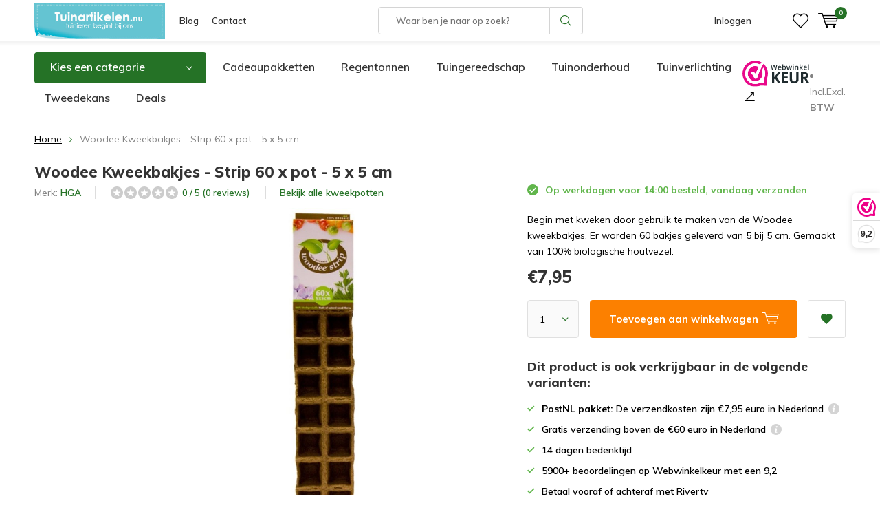

--- FILE ---
content_type: text/html;charset=utf-8
request_url: https://www.tuinartikelen.nu/woodeer-strip-60x-pot-5x5-cm.html?source=facebook
body_size: 21984
content:
<!doctype html>
<html lang="nl" class="  no-mobile ">
	<head>
    <script id="Cookiebot" src="https://consent.cookiebot.com/uc.js" data-cbid="29441e25-78d3-4bc9-8610-ee00c2759ed8" type="text/javascript" async></script>
    <!-- Google Tag Manager 
    <script>(function(w,d,s,l,i){w[l]=w[l]||[];w[l].push({'gtm.start':
    new Date().getTime(),event:'gtm.js'});var f=d.getElementsByTagName(s)[0],
    j=d.createElement(s),dl=l!='dataLayer'?'&l='+l:'';j.async=true;j.src=
    'https://www.googletagmanager.com/gtm.js?id='+i+dl;f.parentNode.insertBefore(j,f);
    })(window,document,'script','dataLayer','GTM-N7VCWWC');</script> -->
		<!-- End Google Tag Manager -->
        
<!-- Google Tag Manager -->
<script>(function(w,d,s,l,i){w[l]=w[l]||[];w[l].push({'gtm.start':
new Date().getTime(),event:'gtm.js'});var f=d.getElementsByTagName(s)[0],
j=d.createElement(s),dl=l!='dataLayer'?'&l='+l:'';j.async=true;j.src=
'https://www.googletagmanager.com/gtm.js?id='+i+dl;f.parentNode.insertBefore(j,f);
})(window,document,'script','dataLayer','GTM-N7VCWWC');</script>

<!-- End Google Tag Manager -->            <meta charset="utf-8"/>
<!-- [START] 'blocks/head.rain' -->
<!--

  (c) 2008-2026 Lightspeed Netherlands B.V.
  http://www.lightspeedhq.com
  Generated: 19-01-2026 @ 17:51:34

-->
<link rel="canonical" href="https://www.tuinartikelen.nu/woodeer-strip-60x-pot-5x5-cm.html"/>
<link rel="alternate" href="https://www.tuinartikelen.nu/index.rss" type="application/rss+xml" title="Nieuwe producten"/>
<meta name="robots" content="noodp,noydir"/>
<meta name="google-site-verification" content="FTVV8VV8POMZYp7_fcnYRRGxd-yVM5Epa_gRN_JHQFc"/>
<meta property="og:url" content="https://www.tuinartikelen.nu/woodeer-strip-60x-pot-5x5-cm.html?source=facebook"/>
<meta property="og:site_name" content="Tuinartikelen.nu"/>
<meta property="og:title" content="Biologische kweekbakjes kopen? 60 stuks"/>
<meta property="og:description" content="De Woodee kweekpotjes 60 keer zijn echt een klein ecologisch wonder, omdat hij niet alleen 100% organisch, maar ook  100% biologisch afbreekbaar is."/>
<meta property="og:image" content="https://cdn.webshopapp.com/shops/286454/files/299238051/hga-woodee-kweekbakjes-strip-60-x-pot-5-x-5-cm.jpg"/>
<script src="https://app.dmws.plus/shop-assets/286454/dmws-plus-loader.js?id=6a3fd7da0dd25d94fff2db8b2f22f0a7"></script>
<!--[if lt IE 9]>
<script src="https://cdn.webshopapp.com/assets/html5shiv.js?2025-02-20"></script>
<![endif]-->
<!-- [END] 'blocks/head.rain' -->
		<meta charset="utf-8">
		<meta http-equiv="x-ua-compatible" content="ie=edge">
		<title>Biologische kweekbakjes kopen? 60 stuks - Tuinartikelen.nu</title>
		<meta name="description" content="De Woodee kweekpotjes 60 keer zijn echt een klein ecologisch wonder, omdat hij niet alleen 100% organisch, maar ook  100% biologisch afbreekbaar is.">
		<meta name="keywords" content="HGA, Woodee, Kweekbakjes, -, Strip, 60, x, pot, -, 5, x, 5, cm, tuinartikelen">
		<meta name="theme-color" content="#ffffff">
		<meta name="MobileOptimized" content="320">
		<meta name="HandheldFriendly" content="true">
		<meta name="viewport" content="width=device-width, initial-scale=1, initial-scale=1, minimum-scale=1, maximum-scale=1, user-scalable=no">
		<meta name="author" content="https://www.dmws.nl/">
		
		<link rel="preconnect" href="https://fonts.googleapis.com">
		<link rel="dns-prefetch" href="https://fonts.googleapis.com">
		<link rel="preconnect" href="https://ajax.googleapis.com">
		<link rel="dns-prefetch" href="https://ajax.googleapis.com">
		<link rel="preconnect" href="https://www.gstatic.com" crossorigin="anonymous">
		<link rel="dns-prefetch" href="https://www.gstatic.com" crossorigin="anonymous">
		<link rel="preconnect" href="//cdn.webshopapp.com/">
		<link rel="dns-prefetch" href="//cdn.webshopapp.com/">
      <link rel="dns-prefetch" href="//connect.facebook.net">
      <link rel="dns-prefetch" href="//consent.cookiebot.com">
      <link rel="dns-prefetch" href="//dashboard.webwinkelkeur.nl">
      <link rel="dns-prefetch" href="//s.pinimg.com">
      <link rel="preconnect" href="https://app.dmws.plus" crossorigin>
      <link rel="dns-prefetch" href="//app.dmws.plus">
      <link rel="preconnect" href="//connect.facebook.net" crossorigin>
      <link rel="dns-prefetch" href="//fonts.bunny.net">
      <link rel="preconnect" href="https://fonts.bunny.net" crossorigin>
	
            
<link rel="preload" href="https://cdn.webshopapp.com/shops/286454/themes/177323/assets/icomoon.woff" as="font" type="font/woff" crossorigin="anonymous">
    <link rel="preload" href="https://fonts.googleapis.com/css?family=Muli:300,400,500,600,700,800,900%7CMuli:300,400,500,600,700,800,900&display=swap" as="style">
    <link href="https://fonts.googleapis.com/css?family=Muli:300,400,500,600,700,800,900%7CMuli:300,400,500,600,700,800,900&display=swap" rel="stylesheet" media="print" onload="this.media='all'">
  	<script>
      "use strict"
			function loadJS(src, onload) {
				var script = document.createElement('script')
				script.src = src
				script.onload = onload
				;(document.body || document.head).appendChild(script)
				script = null
			}
			(function () {
				var fontToLoad1 = "Muli",
					fontToLoad2 = "Muli"

				if (sessionStorage.font1 === fontToLoad1 && sessionStorage.font2 === fontToLoad2) {
					document.documentElement.className += " wf-active"
					return
				} else if ("fonts" in document) {
					var fontsToLoad = [document.fonts.load("300 1em 'Muli'"), document.fonts.load("400 1em 'Muli'"),
					document.fonts.load("500 1em 'Muli'"), document.fonts.load("600 1em 'Muli'"), document.fonts.load("700 1em 'Muli'"),
					document.fonts.load("800 1em 'Muli'"), document.fonts.load("900 1em 'Muli'"),
					document.fonts.load("300 1em 'Muli'"), document.fonts.load("400 1em 'Muli'"),
					document.fonts.load("500 1em 'Muli'"), document.fonts.load("600 1em 'Muli'"), document.fonts.load("700 1em 'Muli'"),
					document.fonts.load("800 1em 'Muli'"), document.fonts.load("900 1em 'Muli'")]
					Promise.all(fontsToLoad).then(function () {
						document.documentElement.className += " wf-active"
						try {
							sessionStorage.font1 = fontToLoad1
							sessionStorage.font2 = fontToLoad2
						} catch (e) { /* private safari */ }
					})
				} else {
					// use fallback
					loadJS('https://cdnjs.cloudflare.com/ajax/libs/fontfaceobserver/2.1.0/fontfaceobserver.js', function () {
						var fontsToLoad = []
						for (var i = 3; i <= 9; ++i) {
							fontsToLoad.push(new FontFaceObserver(fontToLoad1, { weight: i * 100 }).load())
							fontsToLoad.push(new FontFaceObserver(fontToLoad2, { weight: i * 100 }).load())
						}
						Promise.all(fontsToLoad).then(function () {
							document.documentElement.className += " wf-active"
							try {
								sessionStorage.font1 = fontToLoad1
								sessionStorage.font2 = fontToLoad2
							} catch (e) { /* private safari */ }
						});
					})
				}
			})();
    </script>
		<link rel="preload" href="https://cdn.webshopapp.com/shops/286454/themes/177323/assets/main-minified.css?20260107085412?1536" as="style">
		<link rel="preload" href="https://cdn.webshopapp.com/shops/286454/themes/177323/assets/settings.css?20260107085412" as="style">
		<link rel="stylesheet" media="screen" href="https://cdn.webshopapp.com/shops/286454/themes/177323/assets/main-minified.css?20260107085412?1536">
		    <link rel="stylesheet" href="https://cdn.webshopapp.com/shops/286454/themes/177323/assets/settings.css?20260107085412" />
    <link rel="preload" href="https://cdn.webshopapp.com/shops/286454/themes/177323/assets/jquery-3-7-1-min.js?20260107085412" as="script">
    <script defer src="https://cdn.webshopapp.com/shops/286454/themes/177323/assets/jquery-3-7-1-min.js?20260107085412"></script>
    
				<link rel="preload" href="https://cdn.webshopapp.com/shops/286454/themes/177323/assets/custom.css?20260107085412" as="style">
		<link rel="preload" href="https://cdn.webshopapp.com/shops/286454/themes/177323/assets/cookie.js?20260107085412" as="script">
		<link rel="preload" href="https://cdn.webshopapp.com/shops/286454/themes/177323/assets/scripts.js?20260107085412" as="script">
		<link rel="preload" href="https://cdn.webshopapp.com/shops/286454/themes/177323/assets/fancybox.js?20260107085412" as="script">
		    				<link rel="preload" href="https://cdn.webshopapp.com/shops/286454/themes/177323/assets/dmws-gui.js?20260107085412" as="script">
		
		    
		<link rel="icon" type="image/x-icon" href="https://cdn.webshopapp.com/shops/286454/themes/177323/v/742178/assets/favicon.ico?20210709083655">
		<link rel="apple-touch-icon" href="https://cdn.webshopapp.com/shops/286454/themes/177323/v/742178/assets/favicon.ico?20210709083655">
		<meta property="og:title" content="Biologische kweekbakjes kopen? 60 stuks">
		<meta property="og:type" content="website"> 
		<meta property="og:description" content="De Woodee kweekpotjes 60 keer zijn echt een klein ecologisch wonder, omdat hij niet alleen 100% organisch, maar ook  100% biologisch afbreekbaar is.">
		<meta property="og:site_name" content="Tuinartikelen.nu">
		<meta property="og:url" content="https://www.tuinartikelen.nu/">
    			<meta property="og:image" content="https://cdn.webshopapp.com/shops/286454/files/299238051/224x130x1/image.jpg">
        	    <meta name="msapplication-config" content="https://cdn.webshopapp.com/shops/286454/themes/177323/assets/browserconfig.xml?20260107085412">
<meta property="og:title" content="Biologische kweekbakjes kopen? 60 stuks">
<meta property="og:type" content="website"> 
<meta property="og:description" content="De Woodee kweekpotjes 60 keer zijn echt een klein ecologisch wonder, omdat hij niet alleen 100% organisch, maar ook  100% biologisch afbreekbaar is.">
<meta property="og:site_name" content="Tuinartikelen.nu">
<meta property="og:url" content="https://www.tuinartikelen.nu/">
<meta property="og:image" content="https://cdn.webshopapp.com/shops/286454/themes/177323/assets/first-image-1.jpg?20260107085412">
<meta name="twitter:title" content="Biologische kweekbakjes kopen? 60 stuks">
<meta name="twitter:description" content="De Woodee kweekpotjes 60 keer zijn echt een klein ecologisch wonder, omdat hij niet alleen 100% organisch, maar ook  100% biologisch afbreekbaar is.">
<meta name="twitter:site" content="Tuinartikelen.nu">
<meta name="twitter:card" content="https://cdn.webshopapp.com/shops/286454/themes/177323/v/1670346/assets/logo.png?20230111121015">
<meta name="twitter:image" content="https://cdn.webshopapp.com/shops/286454/themes/177323/assets/first-image-1.jpg?20260107085412">
<script type="application/ld+json">
  [
          {
      "@context": "https://schema.org",
      "@type": "BreadcrumbList",
        "itemListElement": [{
          "@type": "ListItem",
          "position": 1,
          "name": "Home",
          "item": "https://www.tuinartikelen.nu/"
        },                {
          "@type": "ListItem",
          "position": 2,
          "name": "Woodee Kweekbakjes - Strip 60 x pot - 5 x 5 cm",
          "item": "https://www.tuinartikelen.nu/woodeer-strip-60x-pot-5x5-cm.html"
        }                 ]
      },
              {
      "@context": "http://schema.org",
      "@type": "Product", 
      "name": "HGA Woodee Kweekbakjes - Strip 60 x pot - 5 x 5 cm",
      "url": "https://www.tuinartikelen.nu/woodeer-strip-60x-pot-5x5-cm.html",
      "brand":{"@type": "Brand","name": "HGA"},      "description": "De Woodee kweekpotjes 60 keer zijn echt een klein ecologisch wonder, omdat hij niet alleen 100% organisch, maar ook  100% biologisch afbreekbaar is.",      "image": "https://cdn.webshopapp.com/shops/286454/files/299238051/300x250x2/hga-woodee-kweekbakjes-strip-60-x-pot-5-x-5-cm.jpg",      "gtin13": "8717662001925",      "mpn": "3210760",      "sku": "3210760",      "color": "Bruin",      "material": "Houtvezels",      "offers": {
        "@type": "Offer",
        "price": "7.95",        "url": "https://www.tuinartikelen.nu/woodeer-strip-60x-pot-5x5-cm.html",
        "priceValidUntil": "2027-01-19",
        "priceCurrency": "EUR",
          "availability": "https://schema.org/InStock",
          "inventoryLevel": "13"
                }
          },
            {
      "@context": "http://schema.org/",
      "@type": "Organization",
      "url": "https://www.tuinartikelen.nu/",
      "name": "Tuinartikelen.nu",
      "legalName": "Tuinartikelen.nu",
      "description": "De Woodee kweekpotjes 60 keer zijn echt een klein ecologisch wonder, omdat hij niet alleen 100% organisch, maar ook  100% biologisch afbreekbaar is.",
      "logo": "https://cdn.webshopapp.com/shops/286454/themes/177323/v/1670346/assets/logo.png?20230111121015",
      "image": "https://cdn.webshopapp.com/shops/286454/themes/177323/assets/first-image-1.jpg?20260107085412",
      "contactPoint": {
        "@type": "ContactPoint",
        "contactType": "Customer service",
        "telephone": "0294 288 066"
      },
      "address": {
        "@type": "PostalAddress",
        "streetAddress": "Winkeldijk 37",
        "addressLocality": "&lt;strong&gt;Geen bezoekadres!&lt;/strong&gt;",
        "postalCode": "Abcoude, Nederland",
        "addressCountry": "NL"
      }
            
    },
    { 
      "@context": "http://schema.org", 
      "@type": "WebSite", 
      "url": "https://www.tuinartikelen.nu/", 
      "name": "Tuinartikelen.nu",
      "description": "De Woodee kweekpotjes 60 keer zijn echt een klein ecologisch wonder, omdat hij niet alleen 100% organisch, maar ook  100% biologisch afbreekbaar is.",
      "author": [
        {
          "@type": "Organization",
          "url": "https://www.dmws.nl/",
          "name": "DMWS B.V.",
          "address": {
            "@type": "PostalAddress",
            "streetAddress": "Klokgebouw 195 (Strijp-S)",
            "addressLocality": "Eindhoven",
            "addressRegion": "NB",
            "postalCode": "5617 AB",
            "addressCountry": "NL"
          }
        }
      ]
    }
  ]
</script>	</head>
	<body>
    <!-- Google Tag Manager (noscript) 
    <noscript><iframe src="https://www.googletagmanager.com/ns.html?id=GTM-N7VCWWC"
    height="0" width="0" style="display:none;visibility:hidden"></iframe></noscript>
  	<!-- End Google Tag Manager (noscript) -->
    
    <!-- Google Tag Manager (noscript) --><noscript><iframe src="https://www.googletagmanager.com/ns.html?id=GTM-N7VCWWC"
    height="0" width="0" style="display:none;visibility:hidden"></iframe></noscript><!-- End Google Tag Manager (noscript) --><ul class="hidden-data hidden"><li>286454</li><li>177323</li><li>ja</li><li>nl</li><li>live</li><li>info//tuinartikelen/nu</li><li>https://www.tuinartikelen.nu/</li></ul><div id="root"><header id="top"><p id="logo"><a href="https://www.tuinartikelen.nu/" accesskey="h"><img class="desktop-only" src="https://cdn.webshopapp.com/shops/286454/themes/177323/v/1670346/assets/logo.png?20230111121015" alt="Tuinartikelen.nu" width="190" height="60"><img class="desktop-hide" src="https://cdn.webshopapp.com/shops/286454/themes/177323/v/742178/assets/logo-mobile.png?20210709083655" alt="Tuinartikelen.nu" width="190" height="60"></a></p><nav id="skip"><ul><li><a href="#nav" accesskey="n">Skip to navigation (n)</a></li><li><a href="#content" accesskey="c">Skip to content (c)</a></li><li><a href="#footer" accesskey="f">Skip to footer (f)</a></li></ul></nav><nav id="nav"><ul><li><a href="/blogs/tuin/">Blog</a><em>(1)</em></li><li><a href="/service/">Contact</a><em>(2)</em></li></ul><form action="https://www.tuinartikelen.nu/search/" method="post" id="formSearch" class="untouched"><span>Zoeken</span><p><label for="q">Waar ben je naar op zoek?</label><input type="search" id="q" name="q" value="" placeholder="Waar ben je naar op zoek?" autocomplete="off"></p><p><button type="submit" title="Zoeken" disabled="disabled">Zoeken</button></p><ul class="list-cart"></ul></form><ul><li class="search"><a class="dmws_perfect-search-trigger" accesskey="5" href="./"><i class="icon-zoom"></i><span>Zoeken</span></a><em>(5)</em></li><!--<li class="compare mobile-only"><a accesskey="5" href="./"><i class="icon-chart"></i><span>vergelijk</span></a><em>(5)</em></li>--><li class="user"><a accesskey="6" href="https://www.tuinartikelen.nu/account/login/"><i class="icon-user-outline"></i> 
          Inloggen
        </a><em>(6)</em><div><div class="double"><form method="post" id="formLogin" action="https://www.tuinartikelen.nu/account/loginPost/?return=https://www.tuinartikelen.nu/woodeer-strip-60x-pot-5x5-cm.html?source=facebook"><h5>Inloggen</h5><p><label for="formLoginEmail">E-mailadres</label><input type="email" id="formLoginEmail" name="email" placeholder="E-mailadres" autocomplete='email' required></p><p><label for="formLoginPassword">Wachtwoord</label><input type="password" id="formLoginPassword" name="password" placeholder="Wachtwoord" autocomplete="current-password" required><a href="https://www.tuinartikelen.nu/account/password/">Wachtwoord vergeten?</a></p><p><input type="hidden" name="key" value="4e40fe8575527db92ebe1e28bdf9717f" /><input type="hidden" name="type" value="login" /><button type="submit" onclick="$('#formLogin').submit(); return false;">Inloggen</button></p></form><div><h5>Nieuwe klant?</h5><ul class="list-checks"><li>Al je orders en retouren op één plek</li><li>Het bestelproces gaat nog sneller</li><li>Je winkelwagen is altijd en overal opgeslagen</li></ul><p class="link-btn"><a class="a" href="https://www.tuinartikelen.nu/account/register/">Account aanmaken</a></p></div></div></div></li><li class="menu"><a accesskey="7" href="./"><i class="icon-menu"></i>
          Menu
        </a><em>(7)</em></li><li class="favorites br"><a accesskey="8" href="https://www.tuinartikelen.nu/account/wishlist/"><i class="icon-heart-outline"></i><span>wishlist</span></a></li><li class="cart"><a accesskey="9" href="./"><i class="icon-cart"></i><span>Winkelwagen</span><span class="qty">0</span></a><em>(9)</em><div><h5>Mijn winkelwagen</h5><ul class="list-cart"><li><a href="https://www.tuinartikelen.nu/session/back/"><span class="img"><img src="https://cdn.webshopapp.com/shops/286454/themes/177323/assets/empty-cart.svg?20260107085412" alt="Empty cart" width="43" height="46"></span><span class="title">Geen producten gevonden...</span><span class="desc">Er zitten geen producten in uw winkelwagen. Misschien is het artikel dat u had gekozen uitverkocht.</span></a></li></ul></div></li></ul><div class="nav-main"><ul><li><a>Menu</a><ul><li><a href="https://www.tuinartikelen.nu/bewatering/"><span class="img"><img class="lazy" src="https://cdn.webshopapp.com/shops/286454/themes/177323/assets/lazy-preload.jpg?20260107085412" data-src="https://cdn.webshopapp.com/shops/286454/files/417631597/64x44x2/bewatering.jpg" alt="Categorie Bewatering" width="32" height="22"></span>Bewatering</a><ul><li class="strong"><a href="https://www.tuinartikelen.nu/bewatering/">Bewatering</a></li><li><a href="https://www.tuinartikelen.nu/bewatering/buitenkranen/">Buitenkranen</a></li><li><a href="https://www.tuinartikelen.nu/bewatering/druppelaars/">Druppelaars</a></li><li><a href="https://www.tuinartikelen.nu/bewatering/drukspuiten-en-plantenspuiten/">Drukspuiten en plantenspuiten</a></li><li><a href="https://www.tuinartikelen.nu/bewatering/emmers/">Emmers</a></li><li><a href="https://www.tuinartikelen.nu/bewatering/gieters/">Gieters</a></li><li><a href="https://www.tuinartikelen.nu/bewatering/slangkoppelingen-en-spuitpistolen/">Slangkoppelingen en spuitpistolen</a></li><li><a href="https://www.tuinartikelen.nu/bewatering/teiltjes/">Teiltjes</a></li><li><a href="https://www.tuinartikelen.nu/bewatering/tuinslangen/">Tuinslangen</a></li><li><a href="https://www.tuinartikelen.nu/bewatering/tuinslanghaspels/">Tuinslanghaspels</a></li><li><a href="https://www.tuinartikelen.nu/bewatering/tuinsproeiers/">Tuinsproeiers</a></li><li><a href="https://www.tuinartikelen.nu/bewatering/waterkannen/">Waterkannen</a></li><li><a href="https://www.tuinartikelen.nu/bewatering/waterpompen-en-dompelpompen/">Waterpompen en dompelpompen</a></li></ul></li><li><a href="https://www.tuinartikelen.nu/bloempotten/"><span class="img"><img class="lazy" src="https://cdn.webshopapp.com/shops/286454/themes/177323/assets/lazy-preload.jpg?20260107085412" data-src="https://cdn.webshopapp.com/shops/286454/files/292515018/64x44x2/bloempotten.jpg" alt="Categorie Bloempotten" width="32" height="22"></span>Bloempotten</a><ul><li class="strong"><a href="https://www.tuinartikelen.nu/bloempotten/">Bloempotten</a></li><li><a href="https://www.tuinartikelen.nu/bloempotten/balkonbakken/">Balkonbakken</a></li><li><a href="https://www.tuinartikelen.nu/bloempotten/balkonbak-onderzetters/">Balkonbak onderzetters</a></li><li><a href="https://www.tuinartikelen.nu/bloempotten/balkonhaken/">Balkonhaken</a></li><li><a href="https://www.tuinartikelen.nu/bloempotten/bloempotten-binnen/">Bloempotten binnen</a></li><li><a href="https://www.tuinartikelen.nu/bloempotten/bloempotten-buiten/">Bloempotten buiten</a></li><li><a href="https://www.tuinartikelen.nu/bloempotten/bloempot-schotels/">Bloempot schotels</a></li><li><a href="https://www.tuinartikelen.nu/bloempotten/duurzame-bloempotten/">Duurzame bloempotten</a></li><li><a href="https://www.tuinartikelen.nu/bloempotten/hangpotten/">Hangpotten</a></li><li><a href="https://www.tuinartikelen.nu/bloempotten/hanging-baskets/">Hanging Baskets</a></li><li><a href="https://www.tuinartikelen.nu/bloempotten/plantenbakken/">Plantenbakken</a></li></ul></li><li><a href="https://www.tuinartikelen.nu/buitenleven/"><span class="img"><img class="lazy" src="https://cdn.webshopapp.com/shops/286454/themes/177323/assets/lazy-preload.jpg?20260107085412" data-src="https://cdn.webshopapp.com/shops/286454/files/316226272/64x44x2/buitenleven.jpg" alt="Categorie Buitenleven" width="32" height="22"></span>Buitenleven</a><ul><li class="strong"><a href="https://www.tuinartikelen.nu/buitenleven/">Buitenleven</a></li><li><a href="https://www.tuinartikelen.nu/buitenleven/barbecues/">Barbecues</a></li><li><a href="https://www.tuinartikelen.nu/buitenleven/buitenspeelgoed/">Buitenspeelgoed</a><ul><li class="strong"><a href="https://www.tuinartikelen.nu/buitenleven/buitenspeelgoed/">Buitenspeelgoed</a></li><li><a href="https://www.tuinartikelen.nu/buitenleven/buitenspeelgoed/kinderkruiwagens/">Kinderkruiwagens</a></li><li><a href="https://www.tuinartikelen.nu/buitenleven/buitenspeelgoed/kindertuinhandschoenen/">Kindertuinhandschoenen</a></li><li><a href="https://www.tuinartikelen.nu/buitenleven/buitenspeelgoed/schommels/">Schommels</a></li><li><a href="https://www.tuinartikelen.nu/buitenleven/buitenspeelgoed/trapezes-en-touw/">Trapezes en touw</a></li></ul></li><li><a href="https://www.tuinartikelen.nu/buitenleven/terrasverwarming/">Terrasverwarming</a><ul><li class="strong"><a href="https://www.tuinartikelen.nu/buitenleven/terrasverwarming/">Terrasverwarming</a></li><li><a href="https://www.tuinartikelen.nu/buitenleven/terrasverwarming/terrasverwarmers/">Terrasverwarmers</a></li><li><a href="https://www.tuinartikelen.nu/buitenleven/terrasverwarming/tuinhaarden/">Tuinhaarden</a></li><li><a href="https://www.tuinartikelen.nu/buitenleven/terrasverwarming/vuurkorven/">Vuurkorven</a></li><li><a href="https://www.tuinartikelen.nu/buitenleven/terrasverwarming/vuurschalen/">Vuurschalen</a></li><li><a href="https://www.tuinartikelen.nu/buitenleven/terrasverwarming/accessoires/">Accessoires</a></li></ul></li><li><a href="https://www.tuinartikelen.nu/buitenleven/opblaasbare-spas/">Opblaasbare spa&#039;s</a><ul><li class="strong"><a href="https://www.tuinartikelen.nu/buitenleven/opblaasbare-spas/">Opblaasbare spa&#039;s</a></li><li><a href="https://www.tuinartikelen.nu/buitenleven/opblaasbare-spas/opblaasbare-bubbel-spas/">Opblaasbare bubbel spa&#039;s</a></li></ul></li><li><a href="https://www.tuinartikelen.nu/buitenleven/zwembaden/">Zwembaden</a><ul><li class="strong"><a href="https://www.tuinartikelen.nu/buitenleven/zwembaden/">Zwembaden</a></li><li><a href="https://www.tuinartikelen.nu/buitenleven/zwembaden/kinderzwembaden/">Kinderzwembaden</a></li><li><a href="https://www.tuinartikelen.nu/buitenleven/zwembaden/opblaasbare-zwembaden/">Opblaasbare zwembaden</a></li><li><a href="https://www.tuinartikelen.nu/buitenleven/zwembaden/opzetzwembaden/">Opzetzwembaden</a></li><li><a href="https://www.tuinartikelen.nu/buitenleven/zwembaden/speelzwembaden/">Speelzwembaden</a></li><li><a href="https://www.tuinartikelen.nu/buitenleven/zwembaden/luchtbedden/">Luchtbedden</a></li><li><a href="https://www.tuinartikelen.nu/buitenleven/zwembaden/zwembadspeelgoed/">Zwembadspeelgoed</a><ul><li class="strong"><a href="https://www.tuinartikelen.nu/buitenleven/zwembaden/zwembadspeelgoed/">Zwembadspeelgoed</a></li><li><a href="https://www.tuinartikelen.nu/buitenleven/zwembaden/zwembadspeelgoed/opblaasfiguren/">Opblaasfiguren</a></li><li><a href="https://www.tuinartikelen.nu/buitenleven/zwembaden/zwembadspeelgoed/waterglijbaan/">Waterglijbaan</a></li><li><a href="https://www.tuinartikelen.nu/buitenleven/zwembaden/zwembadspeelgoed/zwembanden/">Zwembanden</a></li></ul></li></ul></li><li><a href="https://www.tuinartikelen.nu/buitenleven/zonwering/">Zonwering</a><ul><li class="strong"><a href="https://www.tuinartikelen.nu/buitenleven/zonwering/">Zonwering</a></li><li><a href="https://www.tuinartikelen.nu/buitenleven/zonwering/schaduwdoeken/">Schaduwdoeken</a><ul><li class="strong"><a href="https://www.tuinartikelen.nu/buitenleven/zonwering/schaduwdoeken/">Schaduwdoeken</a></li><li><a href="https://www.tuinartikelen.nu/buitenleven/zonwering/schaduwdoeken/bevestigingsmaterialen/">Bevestigingsmaterialen</a></li></ul></li><li><a href="https://www.tuinartikelen.nu/buitenleven/zonwering/parasols/">Parasols</a></li></ul></li></ul></li><li><a href="https://www.tuinartikelen.nu/buitenverlichting/"><span class="img"><img class="lazy" src="https://cdn.webshopapp.com/shops/286454/themes/177323/assets/lazy-preload.jpg?20260107085412" data-src="https://cdn.webshopapp.com/shops/286454/files/417631636/64x44x2/buitenverlichting.jpg" alt="Categorie Buitenverlichting" width="32" height="22"></span>Buitenverlichting</a><ul><li class="strong"><a href="https://www.tuinartikelen.nu/buitenverlichting/">Buitenverlichting</a></li><li><a href="https://www.tuinartikelen.nu/buitenverlichting/accessoires/">Accessoires</a></li><li><a href="https://www.tuinartikelen.nu/buitenverlichting/buitenspotjes/">Buitenspotjes</a></li><li><a href="https://www.tuinartikelen.nu/buitenverlichting/buitenlampen-met-sensor/">Buitenlampen met sensor</a></li><li><a href="https://www.tuinartikelen.nu/buitenverlichting/prikkabels/">Prikkabels</a><ul><li class="strong"><a href="https://www.tuinartikelen.nu/buitenverlichting/prikkabels/">Prikkabels</a></li><li><a href="https://www.tuinartikelen.nu/buitenverlichting/prikkabels/prikkabel-lampen/">Prikkabel lampen</a></li></ul></li><li><a href="https://www.tuinartikelen.nu/buitenverlichting/solar-tuinverlichting/">Solar tuinverlichting</a></li><li><a href="https://www.tuinartikelen.nu/buitenverlichting/staande-buitenlampen/">Staande buitenlampen</a></li><li><a href="https://www.tuinartikelen.nu/buitenverlichting/kerstverlichting/">Kerstverlichting</a></li><li><a href="https://www.tuinartikelen.nu/buitenverlichting/sfeerverlichting/">Sfeerverlichting</a></li><li><a href="https://www.tuinartikelen.nu/buitenverlichting/wandlampen/">Wandlampen</a></li></ul></li><li><a href="https://www.tuinartikelen.nu/dieren/"><span class="img"><img class="lazy" src="https://cdn.webshopapp.com/shops/286454/themes/177323/assets/lazy-preload.jpg?20260107085412" data-src="https://cdn.webshopapp.com/shops/286454/files/292516455/64x44x2/dieren.jpg" alt="Categorie Dieren" width="32" height="22"></span>Dieren</a><ul><li class="strong"><a href="https://www.tuinartikelen.nu/dieren/">Dieren</a></li><li><a href="https://www.tuinartikelen.nu/dieren/dierenverblijven/">Dierenverblijven</a><ul><li class="strong"><a href="https://www.tuinartikelen.nu/dieren/dierenverblijven/">Dierenverblijven</a></li><li><a href="https://www.tuinartikelen.nu/dieren/dierenverblijven/konijnenhokken/">Konijnenhokken</a></li></ul></li><li><a href="https://www.tuinartikelen.nu/dieren/egelhuisjes/">Egelhuisjes</a></li><li><a href="https://www.tuinartikelen.nu/dieren/eekhoornhuisjes/">Eekhoornhuisjes</a></li><li><a href="https://www.tuinartikelen.nu/dieren/insectenhotels/">Insectenhotels</a></li><li><a href="https://www.tuinartikelen.nu/dieren/vleermuiskasten/">Vleermuiskasten</a></li><li><a href="https://www.tuinartikelen.nu/dieren/kikker-en-paddenhuizen/">Kikker en paddenhuizen</a></li><li><a href="https://www.tuinartikelen.nu/dieren/voerblikken/">Voerblikken</a></li><li><a href="https://www.tuinartikelen.nu/dieren/vogels/">Vogels</a><ul><li class="strong"><a href="https://www.tuinartikelen.nu/dieren/vogels/">Vogels</a></li><li><a href="https://www.tuinartikelen.nu/dieren/vogels/vogelbadjes/">Vogelbadjes</a></li><li><a href="https://www.tuinartikelen.nu/dieren/vogels/vogelhuisjes/">Vogelhuisjes</a></li><li><a href="https://www.tuinartikelen.nu/dieren/vogels/vogelvoederhuisjes/">Vogelvoederhuisjes</a></li><li><a href="https://www.tuinartikelen.nu/dieren/vogels/vogelvoedersilos/">Vogelvoedersilo&#039;s</a></li></ul></li></ul></li><li><a href="https://www.tuinartikelen.nu/kuipen-containers/"><span class="img"><img class="lazy" src="https://cdn.webshopapp.com/shops/286454/themes/177323/assets/lazy-preload.jpg?20260107085412" data-src="https://cdn.webshopapp.com/shops/286454/files/292515765/64x44x2/kuipen-containers.jpg" alt="Categorie Kuipen &amp; Containers" width="32" height="22"></span>Kuipen &amp; Containers</a><ul><li class="strong"><a href="https://www.tuinartikelen.nu/kuipen-containers/">Kuipen &amp; Containers</a></li><li><a href="https://www.tuinartikelen.nu/kuipen-containers/ronde-kuipen/">Ronde kuipen</a></li><li><a href="https://www.tuinartikelen.nu/kuipen-containers/rechthoekige-kuipen/">Rechthoekige kuipen</a></li><li><a href="https://www.tuinartikelen.nu/kuipen-containers/boomcontainers/">Boomcontainers</a></li><li><a href="https://www.tuinartikelen.nu/kuipen-containers/boomkuipen/">Boomkuipen</a></li><li><a href="https://www.tuinartikelen.nu/kuipen-containers/houten-kuipen/">Houten kuipen</a></li><li><a href="https://www.tuinartikelen.nu/kuipen-containers/roosters/">Roosters</a></li></ul></li><li><a href="https://www.tuinartikelen.nu/kunstplanten/"><span class="img"><img class="lazy" src="https://cdn.webshopapp.com/shops/286454/themes/177323/assets/lazy-preload.jpg?20260107085412" data-src="https://cdn.webshopapp.com/shops/286454/files/437673515/64x44x2/kunstplanten.jpg" alt="Categorie Kunstplanten" width="32" height="22"></span>Kunstplanten</a><ul><li class="strong"><a href="https://www.tuinartikelen.nu/kunstplanten/">Kunstplanten</a></li><li><a href="https://www.tuinartikelen.nu/kunstplanten/kunstbomen/">Kunstbomen</a></li><li><a href="https://www.tuinartikelen.nu/kunstplanten/kunstplanten-binnen/">Kunstplanten binnen</a><ul><li class="strong"><a href="https://www.tuinartikelen.nu/kunstplanten/kunstplanten-binnen/">Kunstplanten binnen</a></li><li><a href="https://www.tuinartikelen.nu/kunstplanten/kunstplanten-binnen/kunst-bamboe/">Kunst bamboe</a></li><li><a href="https://www.tuinartikelen.nu/kunstplanten/kunstplanten-binnen/kunst-ficus/">Kunst Ficus</a></li><li><a href="https://www.tuinartikelen.nu/kunstplanten/kunstplanten-binnen/kunst-kersenbloesem/">Kunst Kersenbloesem</a></li><li><a href="https://www.tuinartikelen.nu/kunstplanten/kunstplanten-binnen/kunst-olijfbomen/">Kunst olijfbomen</a></li><li><a href="https://www.tuinartikelen.nu/kunstplanten/kunstplanten-binnen/kunst-strelitzia/">Kunst Strelitzia</a></li></ul></li></ul></li><li><a href="https://www.tuinartikelen.nu/plant-zorg/"><span class="img"><img class="lazy" src="https://cdn.webshopapp.com/shops/286454/themes/177323/assets/lazy-preload.jpg?20260107085412" data-src="https://cdn.webshopapp.com/shops/286454/files/292515957/64x44x2/plant-zorg.jpg" alt="Categorie Plant &amp; Zorg" width="32" height="22"></span>Plant &amp; Zorg</a><ul><li class="strong"><a href="https://www.tuinartikelen.nu/plant-zorg/">Plant &amp; Zorg</a></li><li><a href="https://www.tuinartikelen.nu/plant-zorg/bindmaterialen/">Bindmaterialen</a></li><li><a href="https://www.tuinartikelen.nu/plant-zorg/compostvat/">Compostvat</a></li><li><a href="https://www.tuinartikelen.nu/plant-zorg/moestuin/">Moestuin</a><ul><li class="strong"><a href="https://www.tuinartikelen.nu/plant-zorg/moestuin/">Moestuin</a></li><li><a href="https://www.tuinartikelen.nu/plant-zorg/moestuin/kruidenpotjes/">Kruidenpotjes</a></li><li><a href="https://www.tuinartikelen.nu/plant-zorg/moestuin/kweekbakken/">Kweekbakken</a></li><li><a href="https://www.tuinartikelen.nu/plant-zorg/moestuin/kweekkassen/">Kweekkassen</a></li><li><a href="https://www.tuinartikelen.nu/plant-zorg/moestuin/kweekpotten/">Kweekpotten</a></li><li><a href="https://www.tuinartikelen.nu/plant-zorg/moestuin/kweektafels/">Kweektafels</a></li><li><a href="https://www.tuinartikelen.nu/plant-zorg/moestuin/plantenlabels/">Plantenlabels</a></li><li><a href="https://www.tuinartikelen.nu/plant-zorg/moestuin/bewaarblikjes/">Bewaarblikjes</a></li><li><a href="https://www.tuinartikelen.nu/plant-zorg/moestuin/zaadjes/">Zaadjes</a></li><li><a href="https://www.tuinartikelen.nu/plant-zorg/moestuin/zaaigereedschap/">Zaaigereedschap</a></li></ul></li><li><a href="https://www.tuinartikelen.nu/plant-zorg/ongediertebestrijdingsmiddelen/">Ongediertebestrijdingsmiddelen</a><ul><li class="strong"><a href="https://www.tuinartikelen.nu/plant-zorg/ongediertebestrijdingsmiddelen/">Ongediertebestrijdingsmiddelen</a></li><li><a href="https://www.tuinartikelen.nu/plant-zorg/ongediertebestrijdingsmiddelen/dierenverjagers/">Dierenverjagers</a></li><li><a href="https://www.tuinartikelen.nu/plant-zorg/ongediertebestrijdingsmiddelen/muizenvallen/">Muizenvallen</a></li><li><a href="https://www.tuinartikelen.nu/plant-zorg/ongediertebestrijdingsmiddelen/insectenlampen/">Insectenlampen</a></li><li><a href="https://www.tuinartikelen.nu/plant-zorg/ongediertebestrijdingsmiddelen/insectenvallen/">Insectenvallen</a></li><li><a href="https://www.tuinartikelen.nu/plant-zorg/ongediertebestrijdingsmiddelen/mollenvallen/">Mollenvallen</a></li><li><a href="https://www.tuinartikelen.nu/plant-zorg/ongediertebestrijdingsmiddelen/rattenvallen/">Rattenvallen</a></li><li><a href="https://www.tuinartikelen.nu/plant-zorg/ongediertebestrijdingsmiddelen/slakkenvallen/">Slakkenvallen</a></li><li><a href="https://www.tuinartikelen.nu/plant-zorg/ongediertebestrijdingsmiddelen/vogelwering/">Vogelwering</a></li><li><a href="https://www.tuinartikelen.nu/plant-zorg/ongediertebestrijdingsmiddelen/woelmuizenvallen/">Woelmuizenvallen</a></li></ul></li><li><a href="https://www.tuinartikelen.nu/plant-zorg/plantenbescherming/">Plantenbescherming</a></li><li><a href="https://www.tuinartikelen.nu/plant-zorg/plantensteunen/">Plantensteunen</a></li><li><a href="https://www.tuinartikelen.nu/plant-zorg/tuinboeken/">Tuinboeken</a></li><li><a href="https://www.tuinartikelen.nu/plant-zorg/vogelnetten/">Vogelnetten</a></li></ul></li><li><a href="https://www.tuinartikelen.nu/regentonnen/"><span class="img"><img class="lazy" src="https://cdn.webshopapp.com/shops/286454/themes/177323/assets/lazy-preload.jpg?20260107085412" data-src="https://cdn.webshopapp.com/shops/286454/files/292516176/64x44x2/regentonnen.jpg" alt="Categorie Regentonnen" width="32" height="22"></span>Regentonnen</a><ul><li class="strong"><a href="https://www.tuinartikelen.nu/regentonnen/">Regentonnen</a></li><li><a href="https://www.tuinartikelen.nu/regentonnen/regentonset/">Regentonset</a></li><li><a href="https://www.tuinartikelen.nu/regentonnen/kunststof-regentonnen/">Kunststof regentonnen</a></li><li><a href="https://www.tuinartikelen.nu/regentonnen/houten-regentonnen/">Houten regentonnen</a></li><li><a href="https://www.tuinartikelen.nu/regentonnen/harcostar-regentonnen/">Harcostar regentonnen</a></li><li><a href="https://www.tuinartikelen.nu/regentonnen/garantia-regentonnen/">Garantia regentonnen</a></li><li><a href="https://www.tuinartikelen.nu/regentonnen/roto-regentonnen/">Roto regentonnen</a></li><li><a href="https://www.tuinartikelen.nu/regentonnen/regenton-kranen/">Regenton kranen</a></li><li><a href="https://www.tuinartikelen.nu/regentonnen/regenton-toebehoren/">Regenton toebehoren</a></li><li><a href="https://www.tuinartikelen.nu/regentonnen/regenton-standaarden/">Regenton standaarden</a></li><li><a href="https://www.tuinartikelen.nu/regentonnen/regenton-vulautomaten/">Regenton vulautomaten</a></li><li><a href="https://www.tuinartikelen.nu/regentonnen/infiltratiekratten/">Infiltratiekratten</a></li></ul></li><li><a href="https://www.tuinartikelen.nu/tuinaanleg/"><span class="img"><img class="lazy" src="https://cdn.webshopapp.com/shops/286454/themes/177323/assets/lazy-preload.jpg?20260107085412" data-src="https://cdn.webshopapp.com/shops/286454/files/382924111/64x44x2/tuinaanleg.jpg" alt="Categorie Tuinaanleg" width="32" height="22"></span>Tuinaanleg</a><ul><li class="strong"><a href="https://www.tuinartikelen.nu/tuinaanleg/">Tuinaanleg</a></li><li><a href="https://www.tuinartikelen.nu/tuinaanleg/boombanden/">Boombanden</a></li><li><a href="https://www.tuinartikelen.nu/tuinaanleg/grindplaten/">Grindplaten</a></li><li><a href="https://www.tuinartikelen.nu/tuinaanleg/kantopsluiting/">Kantopsluiting</a></li><li><a href="https://www.tuinartikelen.nu/tuinaanleg/tuingaas/">Tuingaas</a></li><li><a href="https://www.tuinartikelen.nu/tuinaanleg/vijver/">Vijver</a><ul><li class="strong"><a href="https://www.tuinartikelen.nu/tuinaanleg/vijver/">Vijver</a></li><li><a href="https://www.tuinartikelen.nu/tuinaanleg/vijver/vijverslangen/">Vijverslangen</a></li><li><a href="https://www.tuinartikelen.nu/tuinaanleg/vijver/vijverpompen/">Vijverpompen</a></li><li><a href="https://www.tuinartikelen.nu/tuinaanleg/vijver/vijvermatten/">Vijvermatten</a></li><li><a href="https://www.tuinartikelen.nu/tuinaanleg/vijver/waterkuipen/">Waterkuipen</a></li><li><a href="https://www.tuinartikelen.nu/tuinaanleg/vijver/vijverranden/">Vijverranden</a></li><li><a href="https://www.tuinartikelen.nu/tuinaanleg/vijver/vijverroosters/">Vijverroosters</a></li></ul></li><li><a href="https://www.tuinartikelen.nu/tuinaanleg/worteldoek/">Worteldoek</a></li></ul></li><li><a href="https://www.tuinartikelen.nu/tuininrichting/"><span class="img"><img class="lazy" src="https://cdn.webshopapp.com/shops/286454/themes/177323/assets/lazy-preload.jpg?20260107085412" data-src="https://cdn.webshopapp.com/shops/286454/files/292516650/64x44x2/tuininrichting.jpg" alt="Categorie Tuininrichting" width="32" height="22"></span>Tuininrichting</a><ul><li class="strong"><a href="https://www.tuinartikelen.nu/tuininrichting/">Tuininrichting</a></li><li><a href="https://www.tuinartikelen.nu/tuininrichting/balkonscherm/">Balkonscherm</a></li><li><a href="https://www.tuinartikelen.nu/tuininrichting/brievenbussen/">Brievenbussen</a></li><li><a href="https://www.tuinartikelen.nu/tuininrichting/buitenkleden/">Buitenkleden</a></li><li><a href="https://www.tuinartikelen.nu/tuininrichting/houtopslag/">Houtopslag</a></li><li><a href="https://www.tuinartikelen.nu/tuininrichting/plantentrolleys/">Plantentrolleys</a></li><li><a href="https://www.tuinartikelen.nu/tuininrichting/tuinberging/">Tuinberging</a></li><li><a href="https://www.tuinartikelen.nu/tuininrichting/tuindecoratie/">Tuindecoratie</a></li><li><a href="https://www.tuinartikelen.nu/tuininrichting/tuinklokken/">Tuinklokken</a></li><li><a href="https://www.tuinartikelen.nu/tuininrichting/tuinstoelen/">Tuinstoelen</a></li><li><a href="https://www.tuinartikelen.nu/tuininrichting/tuintafels/">Tuintafels</a></li><li><a href="https://www.tuinartikelen.nu/tuininrichting/weermeters/">Weermeters</a><ul><li class="strong"><a href="https://www.tuinartikelen.nu/tuininrichting/weermeters/">Weermeters</a></li><li><a href="https://www.tuinartikelen.nu/tuininrichting/weermeters/thermometers/">Thermometers</a></li><li><a href="https://www.tuinartikelen.nu/tuininrichting/weermeters/weerstations/">Weerstations</a></li></ul></li></ul></li><li><a href="https://www.tuinartikelen.nu/tuingereedschap/"><span class="img"><img class="lazy" src="https://cdn.webshopapp.com/shops/286454/themes/177323/assets/lazy-preload.jpg?20260107085412" data-src="https://cdn.webshopapp.com/shops/286454/files/417631803/64x44x2/tuingereedschap.jpg" alt="Categorie Tuingereedschap" width="32" height="22"></span>Tuingereedschap</a><ul><li class="strong"><a href="https://www.tuinartikelen.nu/tuingereedschap/">Tuingereedschap</a></li><li><a href="https://www.tuinartikelen.nu/tuingereedschap/grondbewerkers/">Grondbewerkers</a><ul><li class="strong"><a href="https://www.tuinartikelen.nu/tuingereedschap/grondbewerkers/">Grondbewerkers</a></li><li><a href="https://www.tuinartikelen.nu/tuingereedschap/grondbewerkers/harken/">Harken</a></li><li><a href="https://www.tuinartikelen.nu/tuingereedschap/grondbewerkers/onkruidgereedschap/">Onkruidgereedschap</a></li><li><a href="https://www.tuinartikelen.nu/tuingereedschap/grondbewerkers/oogstgereedschap/">Oogstgereedschap</a></li><li><a href="https://www.tuinartikelen.nu/tuingereedschap/grondbewerkers/pootgereedschap/">Pootgereedschap</a></li><li><a href="https://www.tuinartikelen.nu/tuingereedschap/grondbewerkers/schoffels/">Schoffels</a></li><li><a href="https://www.tuinartikelen.nu/tuingereedschap/grondbewerkers/schoppen-spades/">Schoppen &amp; Spades</a></li><li><a href="https://www.tuinartikelen.nu/tuingereedschap/grondbewerkers/tuinschepjes/">Tuinschepjes</a></li><li><a href="https://www.tuinartikelen.nu/tuingereedschap/grondbewerkers/tuinvorken/">Tuinvorken</a></li><li><a href="https://www.tuinartikelen.nu/tuingereedschap/grondbewerkers/slijpgereedschap/">Slijpgereedschap</a></li><li><a href="https://www.tuinartikelen.nu/tuingereedschap/grondbewerkers/overige-gereedschappen/">Overige gereedschappen</a></li></ul></li><li><a href="https://www.tuinartikelen.nu/tuingereedschap/huishoudtrappen/">Huishoudtrappen</a></li><li><a href="https://www.tuinartikelen.nu/tuingereedschap/ijzerwaren/">Ijzerwaren</a><ul><li class="strong"><a href="https://www.tuinartikelen.nu/tuingereedschap/ijzerwaren/">Ijzerwaren</a></li><li><a href="https://www.tuinartikelen.nu/tuingereedschap/ijzerwaren/duimhengen-en-sluitingen/">Duimhengen en sluitingen</a></li><li><a href="https://www.tuinartikelen.nu/tuingereedschap/ijzerwaren/klemmen-en-steunen/">Klemmen en steunen</a></li><li><a href="https://www.tuinartikelen.nu/tuingereedschap/ijzerwaren/paalhouders-ornamenten/">Paalhouders &amp; Ornamenten</a></li><li><a href="https://www.tuinartikelen.nu/tuingereedschap/ijzerwaren/schroeven/">Schroeven</a></li></ul></li><li><a href="https://www.tuinartikelen.nu/tuingereedschap/kinder-tuingereedschap/">Kinder tuingereedschap</a></li><li><a href="https://www.tuinartikelen.nu/tuingereedschap/kit-lijm/">Kit &amp; Lijm</a></li><li><a href="https://www.tuinartikelen.nu/tuingereedschap/kruiwagens/">Kruiwagens</a></li><li><a href="https://www.tuinartikelen.nu/tuingereedschap/opslag/">Opslag</a></li><li><a href="https://www.tuinartikelen.nu/tuingereedschap/onderhoud/">Onderhoud</a></li><li><a href="https://www.tuinartikelen.nu/tuingereedschap/snoeigereedschap/">Snoeigereedschap</a><ul><li class="strong"><a href="https://www.tuinartikelen.nu/tuingereedschap/snoeigereedschap/">Snoeigereedschap</a></li><li><a href="https://www.tuinartikelen.nu/tuingereedschap/snoeigereedschap/bijlen/">Bijlen</a></li><li><a href="https://www.tuinartikelen.nu/tuingereedschap/snoeigereedschap/bloemenscharen/">Bloemenscharen</a></li><li><a href="https://www.tuinartikelen.nu/tuingereedschap/snoeigereedschap/heggenscharen/">Heggenscharen</a></li><li><a href="https://www.tuinartikelen.nu/tuingereedschap/snoeigereedschap/rozenscharen/">Rozenscharen</a></li><li><a href="https://www.tuinartikelen.nu/tuingereedschap/snoeigereedschap/snoeischaren/">Snoeischaren</a></li><li><a href="https://www.tuinartikelen.nu/tuingereedschap/snoeigereedschap/snoeischaar-onderdelen/">Snoeischaar onderdelen</a></li><li><a href="https://www.tuinartikelen.nu/tuingereedschap/snoeigereedschap/snoeizaag/">Snoeizaag</a></li><li><a href="https://www.tuinartikelen.nu/tuingereedschap/snoeigereedschap/stokzagen/">Stokzagen</a></li><li><a href="https://www.tuinartikelen.nu/tuingereedschap/snoeigereedschap/takkenscharen/">Takkenscharen</a></li><li><a href="https://www.tuinartikelen.nu/tuingereedschap/snoeigereedschap/tuinmessen/">Tuinmessen</a></li></ul></li><li><a href="https://www.tuinartikelen.nu/tuingereedschap/tuinkleding/">Tuinkleding</a><ul><li class="strong"><a href="https://www.tuinartikelen.nu/tuingereedschap/tuinkleding/">Tuinkleding</a></li><li><a href="https://www.tuinartikelen.nu/tuingereedschap/tuinkleding/kniekussens/">Kniekussens</a></li><li><a href="https://www.tuinartikelen.nu/tuingereedschap/tuinkleding/tuinhandschoenen/">Tuinhandschoenen</a><ul><li class="strong"><a href="https://www.tuinartikelen.nu/tuingereedschap/tuinkleding/tuinhandschoenen/">Tuinhandschoenen</a></li><li><a href="https://www.tuinartikelen.nu/tuingereedschap/tuinkleding/tuinhandschoenen/allrounder-tuinhandschoenen/">Allrounder tuinhandschoenen</a></li><li><a href="https://www.tuinartikelen.nu/tuingereedschap/tuinkleding/tuinhandschoenen/professionele-tuinhandschoenen/">Professionele tuinhandschoenen</a></li><li><a href="https://www.tuinartikelen.nu/tuingereedschap/tuinkleding/tuinhandschoenen/rozenhandschoenen/">Rozenhandschoenen</a></li></ul></li><li><a href="https://www.tuinartikelen.nu/tuingereedschap/tuinkleding/tuinlaarzen-klompen/">Tuinlaarzen &amp; klompen</a></li><li><a href="https://www.tuinartikelen.nu/tuingereedschap/tuinkleding/snowsteps/">Snowsteps</a></li></ul></li><li><a href="https://www.tuinartikelen.nu/tuingereedschap/verf-gereedschap/">Verf &amp; Gereedschap</a><ul><li class="strong"><a href="https://www.tuinartikelen.nu/tuingereedschap/verf-gereedschap/">Verf &amp; Gereedschap</a></li><li><a href="https://www.tuinartikelen.nu/tuingereedschap/verf-gereedschap/kookverf/">Kookverf</a></li><li><a href="https://www.tuinartikelen.nu/tuingereedschap/verf-gereedschap/verfgereedschap/">Verfgereedschap</a></li><li><a href="https://www.tuinartikelen.nu/tuingereedschap/verf-gereedschap/verfolie/">Verfolie</a></li></ul></li></ul></li><li><a href="https://www.tuinartikelen.nu/tuinonderhoud/"><span class="img"><img class="lazy" src="https://cdn.webshopapp.com/shops/286454/themes/177323/assets/lazy-preload.jpg?20260107085412" data-src="https://cdn.webshopapp.com/shops/286454/files/417631680/64x44x2/tuinonderhoud.jpg" alt="Categorie Tuinonderhoud" width="32" height="22"></span>Tuinonderhoud</a><ul><li class="strong"><a href="https://www.tuinartikelen.nu/tuinonderhoud/">Tuinonderhoud</a></li><li><a href="https://www.tuinartikelen.nu/tuinonderhoud/alleszuigers/">Alleszuigers</a></li><li><a href="https://www.tuinartikelen.nu/tuinonderhoud/biologische-schoonmaakmiddelen/">Biologische schoonmaakmiddelen</a></li><li><a href="https://www.tuinartikelen.nu/tuinonderhoud/bladblazers/">Bladblazers</a></li><li><a href="https://www.tuinartikelen.nu/tuinonderhoud/dakgoot/">Dakgoot</a></li><li><a href="https://www.tuinartikelen.nu/tuinonderhoud/hardhoutolie/">Hardhoutolie</a></li><li><a href="https://www.tuinartikelen.nu/tuinonderhoud/hogedrukreinigers/">Hogedrukreinigers</a></li><li><a href="https://www.tuinartikelen.nu/tuinonderhoud/onkruidbestrijding/">Onkruidbestrijding</a></li><li><a href="https://www.tuinartikelen.nu/tuinonderhoud/schoonmaakmiddelen/">Schoonmaakmiddelen</a></li><li><a href="https://www.tuinartikelen.nu/tuinonderhoud/vochtvreters/">Vochtvreters</a></li><li><a href="https://www.tuinartikelen.nu/tuinonderhoud/winter/">Winter</a><ul><li class="strong"><a href="https://www.tuinartikelen.nu/tuinonderhoud/winter/">Winter</a></li><li><a href="https://www.tuinartikelen.nu/tuinonderhoud/winter/kerstboomstandaarden/">Kerstboomstandaarden</a></li><li><a href="https://www.tuinartikelen.nu/tuinonderhoud/winter/sneeuwschuivers/">Sneeuwschuivers</a></li><li><a href="https://www.tuinartikelen.nu/tuinonderhoud/winter/strooizout/">Strooizout</a></li><li><a href="https://www.tuinartikelen.nu/tuinonderhoud/winter/winterbescherming/">Winterbescherming</a></li></ul></li></ul></li><li><a href="https://www.tuinartikelen.nu/catalog/">Alle categorieën</a></li></ul></li></ul></div></nav><p id="back"><a href="https://www.tuinartikelen.nu/">Terug</a></p></header><main id="content" class=" "><div class="pretemplate-content "><nav class="nav-main desktop-only"><ul><li><a href="./">Kies een categorie</a><ul><li><a href="https://www.tuinartikelen.nu/bewatering/"><span class="img"><img class="lazy" src="https://cdn.webshopapp.com/shops/286454/themes/177323/assets/lazy-preload.jpg?20260107085412" data-src="https://cdn.webshopapp.com/shops/286454/files/417631597/64x44x2/bewatering.jpg" alt="Bewatering categorie" width="32" height="22"></span>Bewatering</a><ul><li class="strong"><a href="https://www.tuinartikelen.nu/bewatering/">Bewatering</a></li><li><a href="https://www.tuinartikelen.nu/bewatering/buitenkranen/">Buitenkranen</a></li><li><a href="https://www.tuinartikelen.nu/bewatering/druppelaars/">Druppelaars</a></li><li><a href="https://www.tuinartikelen.nu/bewatering/drukspuiten-en-plantenspuiten/">Drukspuiten en plantenspuiten</a></li><li><a href="https://www.tuinartikelen.nu/bewatering/emmers/">Emmers</a></li><li><a href="https://www.tuinartikelen.nu/bewatering/gieters/">Gieters</a></li><li><a href="https://www.tuinartikelen.nu/bewatering/slangkoppelingen-en-spuitpistolen/">Slangkoppelingen en spuitpistolen</a></li><li><a href="https://www.tuinartikelen.nu/bewatering/teiltjes/">Teiltjes</a></li><li><a href="https://www.tuinartikelen.nu/bewatering/tuinslangen/">Tuinslangen</a></li><li><a href="https://www.tuinartikelen.nu/bewatering/tuinslanghaspels/">Tuinslanghaspels</a></li><li><a href="https://www.tuinartikelen.nu/bewatering/tuinsproeiers/">Tuinsproeiers</a></li><li><a href="https://www.tuinartikelen.nu/bewatering/waterkannen/">Waterkannen</a></li><li><a href="https://www.tuinartikelen.nu/bewatering/">Bekijk alles</a></li></ul></li><li><a href="https://www.tuinartikelen.nu/bloempotten/"><span class="img"><img class="lazy" src="https://cdn.webshopapp.com/shops/286454/themes/177323/assets/lazy-preload.jpg?20260107085412" data-src="https://cdn.webshopapp.com/shops/286454/files/292515018/64x44x2/bloempotten.jpg" alt="Bloempotten categorie" width="32" height="22"></span>Bloempotten</a><ul><li class="strong"><a href="https://www.tuinartikelen.nu/bloempotten/">Bloempotten</a></li><li><a href="https://www.tuinartikelen.nu/bloempotten/balkonbakken/">Balkonbakken</a></li><li><a href="https://www.tuinartikelen.nu/bloempotten/balkonbak-onderzetters/">Balkonbak onderzetters</a></li><li><a href="https://www.tuinartikelen.nu/bloempotten/balkonhaken/">Balkonhaken</a></li><li><a href="https://www.tuinartikelen.nu/bloempotten/bloempotten-binnen/">Bloempotten binnen</a></li><li><a href="https://www.tuinartikelen.nu/bloempotten/bloempotten-buiten/">Bloempotten buiten</a></li><li><a href="https://www.tuinartikelen.nu/bloempotten/bloempot-schotels/">Bloempot schotels</a></li><li><a href="https://www.tuinartikelen.nu/bloempotten/duurzame-bloempotten/">Duurzame bloempotten</a></li><li><a href="https://www.tuinartikelen.nu/bloempotten/hangpotten/">Hangpotten</a></li><li><a href="https://www.tuinartikelen.nu/bloempotten/hanging-baskets/">Hanging Baskets</a></li><li><a href="https://www.tuinartikelen.nu/bloempotten/plantenbakken/">Plantenbakken</a></li></ul></li><li><a href="https://www.tuinartikelen.nu/buitenleven/"><span class="img"><img class="lazy" src="https://cdn.webshopapp.com/shops/286454/themes/177323/assets/lazy-preload.jpg?20260107085412" data-src="https://cdn.webshopapp.com/shops/286454/files/316226272/64x44x2/buitenleven.jpg" alt="Buitenleven categorie" width="32" height="22"></span>Buitenleven</a><ul><li class="strong"><a href="https://www.tuinartikelen.nu/buitenleven/">Buitenleven</a></li><li><a href="https://www.tuinartikelen.nu/buitenleven/barbecues/">Barbecues</a></li><li><a href="https://www.tuinartikelen.nu/buitenleven/buitenspeelgoed/">Buitenspeelgoed</a><ul><li class="strong"><a href="https://www.tuinartikelen.nu/buitenleven/buitenspeelgoed/">Buitenspeelgoed</a></li><li><a href="https://www.tuinartikelen.nu/buitenleven/buitenspeelgoed/kinderkruiwagens/">Kinderkruiwagens</a></li><li><a href="https://www.tuinartikelen.nu/buitenleven/buitenspeelgoed/kindertuinhandschoenen/">Kindertuinhandschoenen</a></li><li><a href="https://www.tuinartikelen.nu/buitenleven/buitenspeelgoed/schommels/">Schommels</a></li><li><a href="https://www.tuinartikelen.nu/buitenleven/buitenspeelgoed/trapezes-en-touw/">Trapezes en touw</a></li></ul></li><li><a href="https://www.tuinartikelen.nu/buitenleven/terrasverwarming/">Terrasverwarming</a><ul><li class="strong"><a href="https://www.tuinartikelen.nu/buitenleven/terrasverwarming/">Terrasverwarming</a></li><li><a href="https://www.tuinartikelen.nu/buitenleven/terrasverwarming/terrasverwarmers/">Terrasverwarmers</a></li><li><a href="https://www.tuinartikelen.nu/buitenleven/terrasverwarming/tuinhaarden/">Tuinhaarden</a></li><li><a href="https://www.tuinartikelen.nu/buitenleven/terrasverwarming/vuurkorven/">Vuurkorven</a></li><li><a href="https://www.tuinartikelen.nu/buitenleven/terrasverwarming/vuurschalen/">Vuurschalen</a></li><li><a href="https://www.tuinartikelen.nu/buitenleven/terrasverwarming/accessoires/">Accessoires</a></li></ul></li><li><a href="https://www.tuinartikelen.nu/buitenleven/opblaasbare-spas/">Opblaasbare spa&#039;s</a><ul><li class="strong"><a href="https://www.tuinartikelen.nu/buitenleven/opblaasbare-spas/">Opblaasbare spa&#039;s</a></li><li><a href="https://www.tuinartikelen.nu/buitenleven/opblaasbare-spas/opblaasbare-bubbel-spas/">Opblaasbare bubbel spa&#039;s</a></li></ul></li><li><a href="https://www.tuinartikelen.nu/buitenleven/zwembaden/">Zwembaden</a><ul><li class="strong"><a href="https://www.tuinartikelen.nu/buitenleven/zwembaden/">Zwembaden</a></li><li><a href="https://www.tuinartikelen.nu/buitenleven/zwembaden/kinderzwembaden/">Kinderzwembaden</a></li><li><a href="https://www.tuinartikelen.nu/buitenleven/zwembaden/opblaasbare-zwembaden/">Opblaasbare zwembaden</a></li><li><a href="https://www.tuinartikelen.nu/buitenleven/zwembaden/opzetzwembaden/">Opzetzwembaden</a></li><li><a href="https://www.tuinartikelen.nu/buitenleven/zwembaden/speelzwembaden/">Speelzwembaden</a></li><li><a href="https://www.tuinartikelen.nu/buitenleven/zwembaden/luchtbedden/">Luchtbedden</a></li><li><a href="https://www.tuinartikelen.nu/buitenleven/zwembaden/zwembadspeelgoed/">Zwembadspeelgoed</a><ul><li class="strong"><a href="https://www.tuinartikelen.nu/buitenleven/zwembaden/zwembadspeelgoed/">Zwembadspeelgoed</a></li><li><a href="https://www.tuinartikelen.nu/buitenleven/zwembaden/zwembadspeelgoed/opblaasfiguren/">Opblaasfiguren</a></li><li><a href="https://www.tuinartikelen.nu/buitenleven/zwembaden/zwembadspeelgoed/waterglijbaan/">Waterglijbaan</a></li><li><a href="https://www.tuinartikelen.nu/buitenleven/zwembaden/zwembadspeelgoed/zwembanden/">Zwembanden</a></li></ul></li></ul></li><li><a href="https://www.tuinartikelen.nu/buitenleven/zonwering/">Zonwering</a><ul><li class="strong"><a href="https://www.tuinartikelen.nu/buitenleven/zonwering/">Zonwering</a></li><li><a href="https://www.tuinartikelen.nu/buitenleven/zonwering/schaduwdoeken/">Schaduwdoeken</a><ul><li class="strong"><a href="https://www.tuinartikelen.nu/buitenleven/zonwering/schaduwdoeken/">Schaduwdoeken</a></li><li><a href="https://www.tuinartikelen.nu/buitenleven/zonwering/schaduwdoeken/bevestigingsmaterialen/">Bevestigingsmaterialen</a></li></ul></li><li><a href="https://www.tuinartikelen.nu/buitenleven/zonwering/parasols/">Parasols</a></li></ul></li></ul></li><li><a href="https://www.tuinartikelen.nu/buitenverlichting/"><span class="img"><img class="lazy" src="https://cdn.webshopapp.com/shops/286454/themes/177323/assets/lazy-preload.jpg?20260107085412" data-src="https://cdn.webshopapp.com/shops/286454/files/417631636/64x44x2/buitenverlichting.jpg" alt="Buitenverlichting categorie" width="32" height="22"></span>Buitenverlichting</a><ul><li class="strong"><a href="https://www.tuinartikelen.nu/buitenverlichting/">Buitenverlichting</a></li><li><a href="https://www.tuinartikelen.nu/buitenverlichting/accessoires/">Accessoires</a></li><li><a href="https://www.tuinartikelen.nu/buitenverlichting/buitenspotjes/">Buitenspotjes</a></li><li><a href="https://www.tuinartikelen.nu/buitenverlichting/buitenlampen-met-sensor/">Buitenlampen met sensor</a></li><li><a href="https://www.tuinartikelen.nu/buitenverlichting/prikkabels/">Prikkabels</a><ul><li class="strong"><a href="https://www.tuinartikelen.nu/buitenverlichting/prikkabels/">Prikkabels</a></li><li><a href="https://www.tuinartikelen.nu/buitenverlichting/prikkabels/prikkabel-lampen/">Prikkabel lampen</a></li></ul></li><li><a href="https://www.tuinartikelen.nu/buitenverlichting/solar-tuinverlichting/">Solar tuinverlichting</a></li><li><a href="https://www.tuinartikelen.nu/buitenverlichting/staande-buitenlampen/">Staande buitenlampen</a></li><li><a href="https://www.tuinartikelen.nu/buitenverlichting/kerstverlichting/">Kerstverlichting</a></li><li><a href="https://www.tuinartikelen.nu/buitenverlichting/sfeerverlichting/">Sfeerverlichting</a></li><li><a href="https://www.tuinartikelen.nu/buitenverlichting/wandlampen/">Wandlampen</a></li></ul></li><li><a href="https://www.tuinartikelen.nu/dieren/"><span class="img"><img class="lazy" src="https://cdn.webshopapp.com/shops/286454/themes/177323/assets/lazy-preload.jpg?20260107085412" data-src="https://cdn.webshopapp.com/shops/286454/files/292516455/64x44x2/dieren.jpg" alt="Dieren categorie" width="32" height="22"></span>Dieren</a><ul><li class="strong"><a href="https://www.tuinartikelen.nu/dieren/">Dieren</a></li><li><a href="https://www.tuinartikelen.nu/dieren/dierenverblijven/">Dierenverblijven</a><ul><li class="strong"><a href="https://www.tuinartikelen.nu/dieren/dierenverblijven/">Dierenverblijven</a></li><li><a href="https://www.tuinartikelen.nu/dieren/dierenverblijven/konijnenhokken/">Konijnenhokken</a></li></ul></li><li><a href="https://www.tuinartikelen.nu/dieren/egelhuisjes/">Egelhuisjes</a></li><li><a href="https://www.tuinartikelen.nu/dieren/eekhoornhuisjes/">Eekhoornhuisjes</a></li><li><a href="https://www.tuinartikelen.nu/dieren/insectenhotels/">Insectenhotels</a></li><li><a href="https://www.tuinartikelen.nu/dieren/vleermuiskasten/">Vleermuiskasten</a></li><li><a href="https://www.tuinartikelen.nu/dieren/kikker-en-paddenhuizen/">Kikker en paddenhuizen</a></li><li><a href="https://www.tuinartikelen.nu/dieren/voerblikken/">Voerblikken</a></li><li><a href="https://www.tuinartikelen.nu/dieren/vogels/">Vogels</a><ul><li class="strong"><a href="https://www.tuinartikelen.nu/dieren/vogels/">Vogels</a></li><li><a href="https://www.tuinartikelen.nu/dieren/vogels/vogelbadjes/">Vogelbadjes</a></li><li><a href="https://www.tuinartikelen.nu/dieren/vogels/vogelhuisjes/">Vogelhuisjes</a></li><li><a href="https://www.tuinartikelen.nu/dieren/vogels/vogelvoederhuisjes/">Vogelvoederhuisjes</a></li><li><a href="https://www.tuinartikelen.nu/dieren/vogels/vogelvoedersilos/">Vogelvoedersilo&#039;s</a></li></ul></li></ul></li><li><a href="https://www.tuinartikelen.nu/kuipen-containers/"><span class="img"><img class="lazy" src="https://cdn.webshopapp.com/shops/286454/themes/177323/assets/lazy-preload.jpg?20260107085412" data-src="https://cdn.webshopapp.com/shops/286454/files/292515765/64x44x2/kuipen-containers.jpg" alt="Kuipen &amp; Containers categorie" width="32" height="22"></span>Kuipen &amp; Containers</a><ul><li class="strong"><a href="https://www.tuinartikelen.nu/kuipen-containers/">Kuipen &amp; Containers</a></li><li><a href="https://www.tuinartikelen.nu/kuipen-containers/ronde-kuipen/">Ronde kuipen</a></li><li><a href="https://www.tuinartikelen.nu/kuipen-containers/rechthoekige-kuipen/">Rechthoekige kuipen</a></li><li><a href="https://www.tuinartikelen.nu/kuipen-containers/boomcontainers/">Boomcontainers</a></li><li><a href="https://www.tuinartikelen.nu/kuipen-containers/boomkuipen/">Boomkuipen</a></li><li><a href="https://www.tuinartikelen.nu/kuipen-containers/houten-kuipen/">Houten kuipen</a></li><li><a href="https://www.tuinartikelen.nu/kuipen-containers/roosters/">Roosters</a></li></ul></li><li><a href="https://www.tuinartikelen.nu/kunstplanten/"><span class="img"><img class="lazy" src="https://cdn.webshopapp.com/shops/286454/themes/177323/assets/lazy-preload.jpg?20260107085412" data-src="https://cdn.webshopapp.com/shops/286454/files/437673515/64x44x2/kunstplanten.jpg" alt="Kunstplanten categorie" width="32" height="22"></span>Kunstplanten</a><ul><li class="strong"><a href="https://www.tuinartikelen.nu/kunstplanten/">Kunstplanten</a></li><li><a href="https://www.tuinartikelen.nu/kunstplanten/kunstbomen/">Kunstbomen</a></li><li><a href="https://www.tuinartikelen.nu/kunstplanten/kunstplanten-binnen/">Kunstplanten binnen</a><ul><li class="strong"><a href="https://www.tuinartikelen.nu/kunstplanten/kunstplanten-binnen/">Kunstplanten binnen</a></li><li><a href="https://www.tuinartikelen.nu/kunstplanten/kunstplanten-binnen/kunst-bamboe/">Kunst bamboe</a></li><li><a href="https://www.tuinartikelen.nu/kunstplanten/kunstplanten-binnen/kunst-ficus/">Kunst Ficus</a></li><li><a href="https://www.tuinartikelen.nu/kunstplanten/kunstplanten-binnen/kunst-kersenbloesem/">Kunst Kersenbloesem</a></li><li><a href="https://www.tuinartikelen.nu/kunstplanten/kunstplanten-binnen/kunst-olijfbomen/">Kunst olijfbomen</a></li><li><a href="https://www.tuinartikelen.nu/kunstplanten/kunstplanten-binnen/kunst-strelitzia/">Kunst Strelitzia</a></li></ul></li></ul></li><li><a href="https://www.tuinartikelen.nu/plant-zorg/"><span class="img"><img class="lazy" src="https://cdn.webshopapp.com/shops/286454/themes/177323/assets/lazy-preload.jpg?20260107085412" data-src="https://cdn.webshopapp.com/shops/286454/files/292515957/64x44x2/plant-zorg.jpg" alt="Plant &amp; Zorg categorie" width="32" height="22"></span>Plant &amp; Zorg</a><ul><li class="strong"><a href="https://www.tuinartikelen.nu/plant-zorg/">Plant &amp; Zorg</a></li><li><a href="https://www.tuinartikelen.nu/plant-zorg/bindmaterialen/">Bindmaterialen</a></li><li><a href="https://www.tuinartikelen.nu/plant-zorg/compostvat/">Compostvat</a></li><li><a href="https://www.tuinartikelen.nu/plant-zorg/moestuin/">Moestuin</a><ul><li class="strong"><a href="https://www.tuinartikelen.nu/plant-zorg/moestuin/">Moestuin</a></li><li><a href="https://www.tuinartikelen.nu/plant-zorg/moestuin/kruidenpotjes/">Kruidenpotjes</a></li><li><a href="https://www.tuinartikelen.nu/plant-zorg/moestuin/kweekbakken/">Kweekbakken</a></li><li><a href="https://www.tuinartikelen.nu/plant-zorg/moestuin/kweekkassen/">Kweekkassen</a></li><li><a href="https://www.tuinartikelen.nu/plant-zorg/moestuin/kweekpotten/">Kweekpotten</a></li><li><a href="https://www.tuinartikelen.nu/plant-zorg/moestuin/kweektafels/">Kweektafels</a></li><li><a href="https://www.tuinartikelen.nu/plant-zorg/moestuin/plantenlabels/">Plantenlabels</a></li><li><a href="https://www.tuinartikelen.nu/plant-zorg/moestuin/bewaarblikjes/">Bewaarblikjes</a></li><li><a href="https://www.tuinartikelen.nu/plant-zorg/moestuin/zaadjes/">Zaadjes</a></li><li><a href="https://www.tuinartikelen.nu/plant-zorg/moestuin/zaaigereedschap/">Zaaigereedschap</a></li></ul></li><li><a href="https://www.tuinartikelen.nu/plant-zorg/ongediertebestrijdingsmiddelen/">Ongediertebestrijdingsmiddelen</a><ul><li class="strong"><a href="https://www.tuinartikelen.nu/plant-zorg/ongediertebestrijdingsmiddelen/">Ongediertebestrijdingsmiddelen</a></li><li><a href="https://www.tuinartikelen.nu/plant-zorg/ongediertebestrijdingsmiddelen/dierenverjagers/">Dierenverjagers</a></li><li><a href="https://www.tuinartikelen.nu/plant-zorg/ongediertebestrijdingsmiddelen/muizenvallen/">Muizenvallen</a></li><li><a href="https://www.tuinartikelen.nu/plant-zorg/ongediertebestrijdingsmiddelen/insectenlampen/">Insectenlampen</a></li><li><a href="https://www.tuinartikelen.nu/plant-zorg/ongediertebestrijdingsmiddelen/insectenvallen/">Insectenvallen</a></li><li><a href="https://www.tuinartikelen.nu/plant-zorg/ongediertebestrijdingsmiddelen/mollenvallen/">Mollenvallen</a></li><li><a href="https://www.tuinartikelen.nu/plant-zorg/ongediertebestrijdingsmiddelen/rattenvallen/">Rattenvallen</a></li><li><a href="https://www.tuinartikelen.nu/plant-zorg/ongediertebestrijdingsmiddelen/slakkenvallen/">Slakkenvallen</a></li><li><a href="https://www.tuinartikelen.nu/plant-zorg/ongediertebestrijdingsmiddelen/vogelwering/">Vogelwering</a></li><li><a href="https://www.tuinartikelen.nu/plant-zorg/ongediertebestrijdingsmiddelen/woelmuizenvallen/">Woelmuizenvallen</a></li></ul></li><li><a href="https://www.tuinartikelen.nu/plant-zorg/plantenbescherming/">Plantenbescherming</a></li><li><a href="https://www.tuinartikelen.nu/plant-zorg/plantensteunen/">Plantensteunen</a></li><li><a href="https://www.tuinartikelen.nu/plant-zorg/tuinboeken/">Tuinboeken</a></li><li><a href="https://www.tuinartikelen.nu/plant-zorg/vogelnetten/">Vogelnetten</a></li></ul></li><li><a href="https://www.tuinartikelen.nu/regentonnen/"><span class="img"><img class="lazy" src="https://cdn.webshopapp.com/shops/286454/themes/177323/assets/lazy-preload.jpg?20260107085412" data-src="https://cdn.webshopapp.com/shops/286454/files/292516176/64x44x2/regentonnen.jpg" alt="Regentonnen categorie" width="32" height="22"></span>Regentonnen</a><ul><li class="strong"><a href="https://www.tuinartikelen.nu/regentonnen/">Regentonnen</a></li><li><a href="https://www.tuinartikelen.nu/regentonnen/regentonset/">Regentonset</a></li><li><a href="https://www.tuinartikelen.nu/regentonnen/kunststof-regentonnen/">Kunststof regentonnen</a></li><li><a href="https://www.tuinartikelen.nu/regentonnen/houten-regentonnen/">Houten regentonnen</a></li><li><a href="https://www.tuinartikelen.nu/regentonnen/harcostar-regentonnen/">Harcostar regentonnen</a></li><li><a href="https://www.tuinartikelen.nu/regentonnen/garantia-regentonnen/">Garantia regentonnen</a></li><li><a href="https://www.tuinartikelen.nu/regentonnen/roto-regentonnen/">Roto regentonnen</a></li><li><a href="https://www.tuinartikelen.nu/regentonnen/regenton-kranen/">Regenton kranen</a></li><li><a href="https://www.tuinartikelen.nu/regentonnen/regenton-toebehoren/">Regenton toebehoren</a></li><li><a href="https://www.tuinartikelen.nu/regentonnen/regenton-standaarden/">Regenton standaarden</a></li><li><a href="https://www.tuinartikelen.nu/regentonnen/regenton-vulautomaten/">Regenton vulautomaten</a></li><li><a href="https://www.tuinartikelen.nu/regentonnen/infiltratiekratten/">Infiltratiekratten</a></li></ul></li><li><a href="https://www.tuinartikelen.nu/tuinaanleg/"><span class="img"><img class="lazy" src="https://cdn.webshopapp.com/shops/286454/themes/177323/assets/lazy-preload.jpg?20260107085412" data-src="https://cdn.webshopapp.com/shops/286454/files/382924111/64x44x2/tuinaanleg.jpg" alt="Tuinaanleg categorie" width="32" height="22"></span>Tuinaanleg</a><ul><li class="strong"><a href="https://www.tuinartikelen.nu/tuinaanleg/">Tuinaanleg</a></li><li><a href="https://www.tuinartikelen.nu/tuinaanleg/boombanden/">Boombanden</a></li><li><a href="https://www.tuinartikelen.nu/tuinaanleg/grindplaten/">Grindplaten</a></li><li><a href="https://www.tuinartikelen.nu/tuinaanleg/kantopsluiting/">Kantopsluiting</a></li><li><a href="https://www.tuinartikelen.nu/tuinaanleg/tuingaas/">Tuingaas</a></li><li><a href="https://www.tuinartikelen.nu/tuinaanleg/vijver/">Vijver</a><ul><li class="strong"><a href="https://www.tuinartikelen.nu/tuinaanleg/vijver/">Vijver</a></li><li><a href="https://www.tuinartikelen.nu/tuinaanleg/vijver/vijverslangen/">Vijverslangen</a></li><li><a href="https://www.tuinartikelen.nu/tuinaanleg/vijver/vijverpompen/">Vijverpompen</a></li><li><a href="https://www.tuinartikelen.nu/tuinaanleg/vijver/vijvermatten/">Vijvermatten</a></li><li><a href="https://www.tuinartikelen.nu/tuinaanleg/vijver/waterkuipen/">Waterkuipen</a></li><li><a href="https://www.tuinartikelen.nu/tuinaanleg/vijver/vijverranden/">Vijverranden</a></li><li><a href="https://www.tuinartikelen.nu/tuinaanleg/vijver/vijverroosters/">Vijverroosters</a></li></ul></li><li><a href="https://www.tuinartikelen.nu/tuinaanleg/worteldoek/">Worteldoek</a></li></ul></li><li><a href="https://www.tuinartikelen.nu/tuininrichting/"><span class="img"><img class="lazy" src="https://cdn.webshopapp.com/shops/286454/themes/177323/assets/lazy-preload.jpg?20260107085412" data-src="https://cdn.webshopapp.com/shops/286454/files/292516650/64x44x2/tuininrichting.jpg" alt="Tuininrichting categorie" width="32" height="22"></span>Tuininrichting</a><ul><li class="strong"><a href="https://www.tuinartikelen.nu/tuininrichting/">Tuininrichting</a></li><li><a href="https://www.tuinartikelen.nu/tuininrichting/balkonscherm/">Balkonscherm</a></li><li><a href="https://www.tuinartikelen.nu/tuininrichting/brievenbussen/">Brievenbussen</a></li><li><a href="https://www.tuinartikelen.nu/tuininrichting/buitenkleden/">Buitenkleden</a></li><li><a href="https://www.tuinartikelen.nu/tuininrichting/houtopslag/">Houtopslag</a></li><li><a href="https://www.tuinartikelen.nu/tuininrichting/plantentrolleys/">Plantentrolleys</a></li><li><a href="https://www.tuinartikelen.nu/tuininrichting/tuinberging/">Tuinberging</a></li><li><a href="https://www.tuinartikelen.nu/tuininrichting/tuindecoratie/">Tuindecoratie</a></li><li><a href="https://www.tuinartikelen.nu/tuininrichting/tuinklokken/">Tuinklokken</a></li><li><a href="https://www.tuinartikelen.nu/tuininrichting/tuinstoelen/">Tuinstoelen</a></li><li><a href="https://www.tuinartikelen.nu/tuininrichting/tuintafels/">Tuintafels</a></li><li><a href="https://www.tuinartikelen.nu/tuininrichting/weermeters/">Weermeters</a><ul><li class="strong"><a href="https://www.tuinartikelen.nu/tuininrichting/weermeters/">Weermeters</a></li><li><a href="https://www.tuinartikelen.nu/tuininrichting/weermeters/thermometers/">Thermometers</a></li><li><a href="https://www.tuinartikelen.nu/tuininrichting/weermeters/weerstations/">Weerstations</a></li></ul></li></ul></li><li><a href="https://www.tuinartikelen.nu/tuingereedschap/"><span class="img"><img class="lazy" src="https://cdn.webshopapp.com/shops/286454/themes/177323/assets/lazy-preload.jpg?20260107085412" data-src="https://cdn.webshopapp.com/shops/286454/files/417631803/64x44x2/tuingereedschap.jpg" alt="Tuingereedschap categorie" width="32" height="22"></span>Tuingereedschap</a><ul><li class="strong"><a href="https://www.tuinartikelen.nu/tuingereedschap/">Tuingereedschap</a></li><li><a href="https://www.tuinartikelen.nu/tuingereedschap/grondbewerkers/">Grondbewerkers</a><ul><li class="strong"><a href="https://www.tuinartikelen.nu/tuingereedschap/grondbewerkers/">Grondbewerkers</a></li><li><a href="https://www.tuinartikelen.nu/tuingereedschap/grondbewerkers/harken/">Harken</a></li><li><a href="https://www.tuinartikelen.nu/tuingereedschap/grondbewerkers/onkruidgereedschap/">Onkruidgereedschap</a></li><li><a href="https://www.tuinartikelen.nu/tuingereedschap/grondbewerkers/oogstgereedschap/">Oogstgereedschap</a></li><li><a href="https://www.tuinartikelen.nu/tuingereedschap/grondbewerkers/pootgereedschap/">Pootgereedschap</a></li><li><a href="https://www.tuinartikelen.nu/tuingereedschap/grondbewerkers/schoffels/">Schoffels</a></li><li><a href="https://www.tuinartikelen.nu/tuingereedschap/grondbewerkers/schoppen-spades/">Schoppen &amp; Spades</a></li><li><a href="https://www.tuinartikelen.nu/tuingereedschap/grondbewerkers/tuinschepjes/">Tuinschepjes</a></li><li><a href="https://www.tuinartikelen.nu/tuingereedschap/grondbewerkers/tuinvorken/">Tuinvorken</a></li><li><a href="https://www.tuinartikelen.nu/tuingereedschap/grondbewerkers/slijpgereedschap/">Slijpgereedschap</a></li><li><a href="https://www.tuinartikelen.nu/tuingereedschap/grondbewerkers/overige-gereedschappen/">Overige gereedschappen</a></li></ul></li><li><a href="https://www.tuinartikelen.nu/tuingereedschap/huishoudtrappen/">Huishoudtrappen</a></li><li><a href="https://www.tuinartikelen.nu/tuingereedschap/ijzerwaren/">Ijzerwaren</a><ul><li class="strong"><a href="https://www.tuinartikelen.nu/tuingereedschap/ijzerwaren/">Ijzerwaren</a></li><li><a href="https://www.tuinartikelen.nu/tuingereedschap/ijzerwaren/duimhengen-en-sluitingen/">Duimhengen en sluitingen</a></li><li><a href="https://www.tuinartikelen.nu/tuingereedschap/ijzerwaren/klemmen-en-steunen/">Klemmen en steunen</a></li><li><a href="https://www.tuinartikelen.nu/tuingereedschap/ijzerwaren/paalhouders-ornamenten/">Paalhouders &amp; Ornamenten</a></li><li><a href="https://www.tuinartikelen.nu/tuingereedschap/ijzerwaren/schroeven/">Schroeven</a></li></ul></li><li><a href="https://www.tuinartikelen.nu/tuingereedschap/kinder-tuingereedschap/">Kinder tuingereedschap</a></li><li><a href="https://www.tuinartikelen.nu/tuingereedschap/kit-lijm/">Kit &amp; Lijm</a></li><li><a href="https://www.tuinartikelen.nu/tuingereedschap/kruiwagens/">Kruiwagens</a></li><li><a href="https://www.tuinartikelen.nu/tuingereedschap/opslag/">Opslag</a></li><li><a href="https://www.tuinartikelen.nu/tuingereedschap/onderhoud/">Onderhoud</a></li><li><a href="https://www.tuinartikelen.nu/tuingereedschap/snoeigereedschap/">Snoeigereedschap</a><ul><li class="strong"><a href="https://www.tuinartikelen.nu/tuingereedschap/snoeigereedschap/">Snoeigereedschap</a></li><li><a href="https://www.tuinartikelen.nu/tuingereedschap/snoeigereedschap/bijlen/">Bijlen</a></li><li><a href="https://www.tuinartikelen.nu/tuingereedschap/snoeigereedschap/bloemenscharen/">Bloemenscharen</a></li><li><a href="https://www.tuinartikelen.nu/tuingereedschap/snoeigereedschap/heggenscharen/">Heggenscharen</a></li><li><a href="https://www.tuinartikelen.nu/tuingereedschap/snoeigereedschap/rozenscharen/">Rozenscharen</a></li><li><a href="https://www.tuinartikelen.nu/tuingereedschap/snoeigereedschap/snoeischaren/">Snoeischaren</a></li><li><a href="https://www.tuinartikelen.nu/tuingereedschap/snoeigereedschap/snoeischaar-onderdelen/">Snoeischaar onderdelen</a></li><li><a href="https://www.tuinartikelen.nu/tuingereedschap/snoeigereedschap/snoeizaag/">Snoeizaag</a></li><li><a href="https://www.tuinartikelen.nu/tuingereedschap/snoeigereedschap/stokzagen/">Stokzagen</a></li><li><a href="https://www.tuinartikelen.nu/tuingereedschap/snoeigereedschap/takkenscharen/">Takkenscharen</a></li><li><a href="https://www.tuinartikelen.nu/tuingereedschap/snoeigereedschap/tuinmessen/">Tuinmessen</a></li></ul></li><li><a href="https://www.tuinartikelen.nu/tuingereedschap/tuinkleding/">Tuinkleding</a><ul><li class="strong"><a href="https://www.tuinartikelen.nu/tuingereedschap/tuinkleding/">Tuinkleding</a></li><li><a href="https://www.tuinartikelen.nu/tuingereedschap/tuinkleding/kniekussens/">Kniekussens</a></li><li><a href="https://www.tuinartikelen.nu/tuingereedschap/tuinkleding/tuinhandschoenen/">Tuinhandschoenen</a><ul><li class="strong"><a href="https://www.tuinartikelen.nu/tuingereedschap/tuinkleding/tuinhandschoenen/">Tuinhandschoenen</a></li><li><a href="https://www.tuinartikelen.nu/tuingereedschap/tuinkleding/tuinhandschoenen/allrounder-tuinhandschoenen/">Allrounder tuinhandschoenen</a></li><li><a href="https://www.tuinartikelen.nu/tuingereedschap/tuinkleding/tuinhandschoenen/professionele-tuinhandschoenen/">Professionele tuinhandschoenen</a></li><li><a href="https://www.tuinartikelen.nu/tuingereedschap/tuinkleding/tuinhandschoenen/rozenhandschoenen/">Rozenhandschoenen</a></li></ul></li><li><a href="https://www.tuinartikelen.nu/tuingereedschap/tuinkleding/tuinlaarzen-klompen/">Tuinlaarzen &amp; klompen</a></li><li><a href="https://www.tuinartikelen.nu/tuingereedschap/tuinkleding/snowsteps/">Snowsteps</a></li></ul></li><li><a href="https://www.tuinartikelen.nu/tuingereedschap/verf-gereedschap/">Verf &amp; Gereedschap</a><ul><li class="strong"><a href="https://www.tuinartikelen.nu/tuingereedschap/verf-gereedschap/">Verf &amp; Gereedschap</a></li><li><a href="https://www.tuinartikelen.nu/tuingereedschap/verf-gereedschap/kookverf/">Kookverf</a></li><li><a href="https://www.tuinartikelen.nu/tuingereedschap/verf-gereedschap/verfgereedschap/">Verfgereedschap</a></li><li><a href="https://www.tuinartikelen.nu/tuingereedschap/verf-gereedschap/verfolie/">Verfolie</a></li></ul></li></ul></li><li><a href="https://www.tuinartikelen.nu/tuinonderhoud/"><span class="img"><img class="lazy" src="https://cdn.webshopapp.com/shops/286454/themes/177323/assets/lazy-preload.jpg?20260107085412" data-src="https://cdn.webshopapp.com/shops/286454/files/417631680/64x44x2/tuinonderhoud.jpg" alt="Tuinonderhoud categorie" width="32" height="22"></span>Tuinonderhoud</a><ul><li class="strong"><a href="https://www.tuinartikelen.nu/tuinonderhoud/">Tuinonderhoud</a></li><li><a href="https://www.tuinartikelen.nu/tuinonderhoud/alleszuigers/">Alleszuigers</a></li><li><a href="https://www.tuinartikelen.nu/tuinonderhoud/biologische-schoonmaakmiddelen/">Biologische schoonmaakmiddelen</a></li><li><a href="https://www.tuinartikelen.nu/tuinonderhoud/bladblazers/">Bladblazers</a></li><li><a href="https://www.tuinartikelen.nu/tuinonderhoud/dakgoot/">Dakgoot</a></li><li><a href="https://www.tuinartikelen.nu/tuinonderhoud/hardhoutolie/">Hardhoutolie</a></li><li><a href="https://www.tuinartikelen.nu/tuinonderhoud/hogedrukreinigers/">Hogedrukreinigers</a></li><li><a href="https://www.tuinartikelen.nu/tuinonderhoud/onkruidbestrijding/">Onkruidbestrijding</a></li><li><a href="https://www.tuinartikelen.nu/tuinonderhoud/schoonmaakmiddelen/">Schoonmaakmiddelen</a></li><li><a href="https://www.tuinartikelen.nu/tuinonderhoud/vochtvreters/">Vochtvreters</a></li><li><a href="https://www.tuinartikelen.nu/tuinonderhoud/winter/">Winter</a><ul><li class="strong"><a href="https://www.tuinartikelen.nu/tuinonderhoud/winter/">Winter</a></li><li><a href="https://www.tuinartikelen.nu/tuinonderhoud/winter/kerstboomstandaarden/">Kerstboomstandaarden</a></li><li><a href="https://www.tuinartikelen.nu/tuinonderhoud/winter/sneeuwschuivers/">Sneeuwschuivers</a></li><li><a href="https://www.tuinartikelen.nu/tuinonderhoud/winter/strooizout/">Strooizout</a></li><li><a href="https://www.tuinartikelen.nu/tuinonderhoud/winter/winterbescherming/">Winterbescherming</a></li></ul></li></ul></li><li><a href="https://www.tuinartikelen.nu/catalog/">Alle categorieën</a></li></ul></li><li><a href="https://www.tuinartikelen.nu/cadeaupakketten/" title="Cadeaupakketten">Cadeaupakketten</a></li><li><a href="https://www.tuinartikelen.nu/regentonnen/" title="Regentonnen">Regentonnen</a></li><li><a href="https://www.tuinartikelen.nu/tuingereedschap/" title="Tuingereedschap">Tuingereedschap</a></li><li><a href="https://www.tuinartikelen.nu/tuinonderhoud/" title="Tuinonderhoud">Tuinonderhoud</a></li><li><a href="https://www.tuinartikelen.nu/buitenverlichting/" title="Tuinverlichting">Tuinverlichting</a></li><li><a href="https://www.tuinartikelen.nu/tweedekansjes" title="Tweedekans">Tweedekans</a></li><li><a href="https://www.tuinartikelen.nu/collection/offers/" title="Deals">Deals</a></li></ul><p class="link-inline product-page-trustmark"><a href="https://www.webwinkelkeur.nl/webshop/Tuinartikelen-nu_1207608/reviews" title="Webwinkelkeur" target="_blank"><img src="https://cdn.webshopapp.com/shops/286454/files/315035463/1207608.svg" alt="Webwinkelkeur" width="100" height="31"></a><a href="/service">Klantenservice</a></p><script style="display:none;">
    var dmws_plus_w8gt0_exclVatText = 'Excl. BTW';
    var dmws_plus_w8gt0_inclVatText = 'Incl. BTW';
  </script><li id="dmws-p_w8g3t0-vat-switch"><div id="dmws-p_w8g3t0-vat-toggle" class="active"><span data-switch="incl" class="active">Incl.</span><span data-switch="excl" >Excl.</span></div><b>BTW</b></li></nav></div><link rel="preload" as="image" href="https://cdn.webshopapp.com/shops/286454/files/299238051/890x820x2/hga-woodee-kweekbakjes-strip-60-x-pot-5-x-5-cm.jpg" fetchpriority="high"><nav class="breadcrumbs desktop-only"><ol><li><a href="https://www.tuinartikelen.nu/">Home</a></li><li>Woodee Kweekbakjes - Strip 60 x pot - 5 x 5 cm</li></ol></nav><nav class="mobile-only "><ul class="list-product-rating"><li class="categorie-product-inline"><a href="https://www.tuinartikelen.nu/plant-zorg/moestuin/kweekpotten/">Bekijk alle <span class="category-title">Kweekpotten</span></a></li></ul></nav><header class="heading-product"><p class="link-inline tablet-only product-heading-trustmark"><a href="https://www.webwinkelkeur.nl/webshop/Tuinartikelen-nu_1207608/reviews" title="Webwinkelkeur" target="_blank"><img src="https://cdn.webshopapp.com/shops/286454/files/315035463/1207608.svg" alt="Webwinkelkeur" width="100" height="31"></a></p><h1>Woodee Kweekbakjes - Strip 60 x pot - 5 x 5 cm</h1><ul class="list-product-rating"><li class="mobile-hide">Merk: <a href="https://www.tuinartikelen.nu/brands/hga/">HGA</a></li><li><span class="mobile-hide verticale-lijn"></span><span class="rating-a" data-val="0" data-of="5"><a href="#section-reviews"> 0 / 5 (0 reviews)</a></span></li><li class="data-product fake-data-product desktop-hide"><a href="https://www.tuinartikelen.nu/account/wishlistAdd/100083714/?variant_id=201331890"><i class="icon-heart"></i><span><span>Aan verlanglijst toevoegen</span></span></a></li><li class="mobile-hide categorie-product-inline"><a href="https://www.tuinartikelen.nu/plant-zorg/moestuin/kweekpotten/">Bekijk alle <span class="category-title">Kweekpotten</span></a></li></ul></header><div class="double d"><ul class="product-slider left"><li id="product-images-tp"><a  data-fancybox="imageGal" href="https://cdn.webshopapp.com/shops/286454/files/299238051/image.jpg"><img class="product-img-width" height="820" width="500" src="https://cdn.webshopapp.com/shops/286454/files/299238051/890x820x2/hga-woodee-kweekbakjes-strip-60-x-pot-5-x-5-cm.jpg" fetchpriority="high" alt="Woodee Kweekbakjes - Strip 60 x pot - 5 x 5 cm"></a></li></ul><form action="https://www.tuinartikelen.nu/cart/add/201331890/" id="product_configure_form" method="post" class="form-product right  dmws-dynamic-pricing-wrapper" data-url="https://www.tuinartikelen.nu/cart/add/201331890/" 






	    data-dmws-p_w8g3t0-vat-switch-product-id="100083714"
    data-dmws-p_w8g3t0-url="https://www.tuinartikelen.nu/woodeer-strip-60x-pot-5x5-cm.html?id=201331890&format=json"
    data-dmws-p_w8g3t0-is-mainpdp='1'        			
><p class="input-inline m10 mobile-hide"><input type="hidden" name="bundle_id" id="product_configure_bundle_id" value=""></p><p class="overlay-e strong"><i class="icon-check-circle"></i> Op werkdagen voor 14:00 besteld, vandaag verzonden</p><p>Begin met kweken door gebruik te maken van de Woodee kweekbakjes. Er worden 60 bakjes geleverd van 5 bij 5 cm. Gemaakt van 100% biologische houtvezel.</p><p class="price-a mobile-hide"><span 



	data-dmws-p_w8fprr-dynamic-price="7.95" data-dmws-p_w8fprr-dynamic-price-base="7.95"




>€7,95</span></p><div class="submit"><p><span class="price-a mobile-only"><span 



	data-dmws-p_w8fprr-dynamic-price="7.95" data-dmws-p_w8fprr-dynamic-price-base="7.95"




>€7,95</span></span><span class="qty"><label for="product-q" class="hidden">Aantal</label><select class="product-quantity-select" id="product-q" name="quantity" value="1"><option id="product-q" name="quantity" value="1" selected="selected">1</option><option id="product-q" name="quantity" value="2" >2</option><option id="product-q" name="quantity" value="3" >3</option><option id="product-q" name="quantity" value="4" >4</option><option id="product-q" name="quantity" value="5" >5</option><option id="product-q" name="quantity" value="6" >6</option><option id="product-q" name="quantity" value="7" >7</option><option id="product-q" name="quantity" value="8" >8</option><option id="product-q" name="quantity" value="9" >9</option><option id="product-q" name="quantity" value="10" >10</option><option class="product-qty-more-option" data-toggle="toggle" value="more">Meer...</option></select></span><button type="submit" ><span class="mobile-hide">Toevoegen aan winkelwagen <i class="icon-cart"></i></span><span class="mobile-only"><i class="icon-cart-plus"></i></span></button><a class="btn" href="https://www.tuinartikelen.nu/account/wishlistAdd/100083714/?variant_id=201331890"><i class="icon-heart"></i> Aan verlanglijst toevoegen</a></p><div class="modal"><p>Voer het aantal in en klik op <i class="icon-check"></i></p><p><label class="hidden">Label</label><input class="product-modal-qty" type="number" min="1" name="quantity"><a href="javascript:;" class="btn product-modal-qty-submit"><i class="icon-check"></i><span>Ok</span></a></p></div></div><span class="product-price"></span><div id="dmws-p_w8g6kv_product-connector"><h4>Dit product is ook verkrijgbaar in de volgende varianten:</h4><div class="dmws-p_w8g6kv_product-connector--slider-wrapper" data-product-url="https://www.tuinartikelen.nu/woodeer-strip-60x-pot-5x5-cm.html?id=201331890&format=json" data-url="https://www.tuinartikelen.nu/search/dmws-p_w8g6kv_searchterm/page1.ajax?limit=100"><div class="dmws-p_w8g6kv_product-connector--owl-carrousel"></div></div></div><ul class="list-checks semi"><li style="display: none" class="strong product-countdown has-countdown">Vandaag verzonden? Je hebt nog: <span class="countdown">2018/12/25</span></li><li><strong>PostNL pakket:</strong> De verzendkosten zijn €7,95 euro in Nederland<span class="tip left"><a href="./"><i class="icon-info"></i><span>Tooltip</span></a><span>Verzending naar België? Dan geldt het tarief van €9,95 euro voor een PostNL pakket.</span></span></li><li>Gratis verzending boven de €60 euro in Nederland<span class="tip left"><a href="./"><i class="icon-info"></i><span>Tooltip</span></a><span>Gratis verzending naar België is boven de €200 euro voor een PostNL pakket.</span></span></li><li>14 dagen bedenktijd</li><li>5900+ beoordelingen op Webwinkelkeur met een 9,2</li><li>Betaal vooraf of achteraf met Riverty</li></ul></form><div class="dmws-plus-contact-box-wrapper"><div id="dmws-p_86bzm2yxy-request-a-quote"><div class="dmws-p_86bzm2yxy-content"><h3 class="dmws-p_86bzm2yxy-request-a-quote-text">Grotere hoeveelheid nodig?</h3><button class="btn button dmws-f_popup--link" data-dmws-f-popup="#dmws-p_86bzm2yxy-popup-quote">Offerte aanvragen</button></div></div><div id="dmws-p_w8g9mx-productpage-contact-box"><div><div class="img-wrap"><img src="" alt="Heeft u een vraag over dit product?" /></div><hr><div class="content"><a class="dmws-f_popup--link" data-dmws-f-popup="#dmws-p_w8g9mx-popup-contact">Stel een vraag</a></div></div></div><div id="dmws-p_w8g9mx-popup-contact" class="dmws-f_popup" style="display: none;"><div class="dmws-p_w8g9mx-popup-form-container"><h3>Stel een vraag over dit product</h3><form action="https://www.tuinartikelen.nu/service/contactPost/" method="post" class="form-contact dmws-p_w8g9mx-popup-form"><input type="hidden" name="key" value="4e40fe8575527db92ebe1e28bdf9717f"><input type="text" name="url" value="" placeholder="URL" class="gui-hide"><div><div class="field"><label for="gui-form-subject">Product<span>*</span></label><div class="input done"><input type="text" id="gui-form-subject" name="subject" placeholder="Product" value="Vraag over: Woodee Kweekbakjes - Strip 60 x pot - 5 x 5 cm" required><i class="dmws-p_icon-check"><svg width="15" height="12" viewBox="0 0 15 12" fill="none" xmlns="http://www.w3.org/2000/svg"><path d="M14.842 0.938915L13.9999 0.0856423C13.8727 -0.0341153 13.7323 -0.0939941 13.5788 -0.0939941C13.4253 -0.0939941 13.2962 -0.0341153 13.1915 0.0856423H13.1466L5.39958 8.0906C5.34713 8.13563 5.27971 8.15814 5.19731 8.15814C5.11492 8.15814 5.04749 8.13563 4.99504 8.0906L1.8514 4.68865L1.79536 4.64374C1.6756 4.53883 1.53716 4.48638 1.38004 4.48638C1.22292 4.48638 1.09561 4.53883 0.998131 4.64374L0.144858 5.44096C0.0998288 5.51593 0.0642608 5.58886 0.0381537 5.65976C0.0120465 5.73066 -0.00100708 5.78862 -0.00100708 5.83365C-0.00100708 5.8861 0.0120465 5.95353 0.0381537 6.03592C0.0642608 6.11831 0.0998288 6.18574 0.144858 6.23819L0.302219 6.44046L4.79313 11.2906C4.84558 11.3357 4.90175 11.3712 4.96163 11.3973C5.02151 11.4235 5.10007 11.4365 5.19731 11.4365C5.27228 11.4365 5.34521 11.4235 5.41611 11.3973C5.48701 11.3712 5.5488 11.3357 5.60149 11.2906L14.8416 1.73614C14.9465 1.61638 14.999 1.47794 14.999 1.32082C14.999 1.1637 14.9465 1.0364 14.8416 0.938915H14.842Z" fill="black"/></svg></i></div></div></div><div class="double"><div class="field"><label for="gui-form-name">Uw naam<span>*</span></label><div class="input"><input type="text" id="gui-form-name" name="name" placeholder="Naam" required></div></div><div class="field"><label for="gui-form-email">Uw e-mailadres<span>*</span></label><div class="input"><input type="email" id="gui-form-email" name="email" placeholder="E-mailadres" required></div><p class="error" style="display:none">E-mailadres is onjuist</p><p class="extra">De reactie wordt verstuurd naar dit e-mailadres</p></div></div><div><label for="gui-form-message">Vraag<span>*</span></label><div class="input"><textarea id="gui-form-message" name="message" placeholder="Stel hier uw vraag over het product" required></textarea></div></div><div class="submit"><span>* Verplichte velden</span><button class="btn button" type="submit" href="javascript:;">Verstuur</button></div><input type="submit" class="gui-hide"></form></div><div class="dmws-p_w8g9mx-popup-form-submitted" style="display: none;"><i class="dmws-p_w8g9mx-popup-form-submitted-icon"><svg width="16" height="12" viewBox="0 0 16 12" fill="none" xmlns="http://www.w3.org/2000/svg"><path d="M1 7L5 11L15 1" stroke="#059669" stroke-width="2" stroke-linecap="round" stroke-linejoin="round"/></svg></i><p><strong>Uw vraag is verzonden</strong></p><p>We komen zo snel mogelijk bij u terug met een antwoord.</p><button class="btn button" onclick="$(this).closest('.dmws-f-active').removeClass('dmws-f-active');">Terug naar product</button></div></div></div></div><div class="product-info"><div class="double d"><div class="left"><ul class="list-a mobile-hide"><li><a href="#section-description">Productomschrijving</a></li><li><a href="#section-specifications">Specificaties</a></li><li><a href="#section-returns"></a></li><li class="desktop-hide"><a href="#section-reviews">Reviews</a></li></ul><article class="mobile-only" id="section-plusmin"></article><h2 class="header mobile-only ">Productomschrijving</h2><article class="module-info " id="section-description"><h3>Woodee Kweekbakjes - Strip 60 x pot - 5 x 5 cm</h3><p><p>De Woodee kweekbakjes 60 keer zijn echt een klein ecologisch wonder, omdat hij niet alleen 100% organisch, maar ook 100% biologisch afbreekbaar is. Hij wordt omgezet in humus, heeft uitzonderlijke goede teelteigenschappen en is zeer makkelijk in gebruik.</p><p>De Woodee Pot wordt volledig gemaakt van natuurlijke houtvezels. Doordat enkel houtvezels vanuit het uitdunnen van duurzaam beheerde bossen worden ingezet, is hij 100% organisch en bevat geen technologische toevoegingsmiddelen of chemische restproducten, in tegenstelling tot gelijmde turf, stro en kokos potten. 100% biologisch afbreekbaar, wordt omgezet in humus.</p><p>Met ons kostbare milieu in het achterhoofd hebben we ervoor gezorgd dat de Woodee Pot verder gaat dan 100% biologische afbreekbaarheid. Hij verbetert ook de vruchtbaarheid van de bodem omdat hij wordt omgezet in humus, waardoor er een positief effect op de teelt is.</p></p></article><h2 class="header mobile-only">Specificaties</h2><article class="module-info a" id="section-specifications"><h3 class="desktop-only">Specificaties voor: Woodee Kweekbakjes - Strip 60 x pot - 5 x 5 cm</h3><ul class="list-info"><li><span>Lengte</span> 5 cm</li><li><span>Breedte</span> 5 cm</li><li><span>Gewicht</span> 0,20 kg</li><li><span>Kleur</span> Bruin</li><li class="more"><a href="./">Bekijk alle specificaties</a></li><li><span>Materiaal</span> Houtvezels</li><li><span>Geschikt voor</span> Kweken van planten</li><li><span>Artikelcode</span> 3210760</li><li><span>EAN</span> 8717662001925</li><li><span>Merk</span> HGA</li></ul></article><article class="module-featured a desktop-only"><figure><img src="https://cdn.webshopapp.com/shops/286454/files/299238051/500x460x2/hga-woodee-kweekbakjes-strip-60-x-pot-5-x-5-cm.jpg" alt="HGA Woodee Kweekbakjes - Strip 60 x pot - 5 x 5 cm" width="250" height="230"></figure><h2>Dit wordt &#039;m! <span>Woodee Kweekbakjes - Strip 60 x pot - 5 x 5 cm</span></h2><p data-val="0" data-of="5" class="rating-a">(0)</p><p class="link-btn a" 






	    data-dmws-p_w8g3t0-vat-switch-product-id="100083714"
    data-dmws-p_w8g3t0-url="https://www.tuinartikelen.nu/woodeer-strip-60x-pot-5x5-cm.html?id=201331890&format=json"
            			
><span class="price">           € 7,95						          </span><a class="b" href="javascript:;" onclick="$('#product_configure_form').submit();">Toevoegen aan winkelwagen</a></p></article><!--       <figure class="mobile-hide"><img src="http://placehold.it/800x360" alt="Placeholder" width="800" height="360"></figure> --></div><div class="right"><article class="mobile-hide" id="section-plusmin"></article><h2 class="header mobile-only">Reviews</h2><article id="section-reviews" class="wrapper-reviews m50"><h3 class="size-b m60 mobile-hide">Gebruikers beoordelingen</h3><p class="m40">Er zijn nog geen reviews geschreven over dit product.</p><p class="link-btn a"><a href="https://www.tuinartikelen.nu/service/reviewbeleid" target="_blank">Reviewbeleid <i class="icon-edit"></i></a></p></article><div class="desktop-only"><h3 class="size-b">Gerelateerde producten</h3><ul class="list-collection compact"><li data-url="https://www.tuinartikelen.nu/kweekbak-prop-42-28-woodeer-pot.html?format=json" 






	    data-dmws-p_w8g3t0-vat-switch-product-id="100083708"
    data-dmws-p_w8g3t0-url="https://www.tuinartikelen.nu/kweekbak-prop-42-28-woodeer-pot.html?id=201331884&format=json"
            			
><ul class="img"><li><a href="https://www.tuinartikelen.nu/kweekbak-prop-42-28-woodeer-pot.html"><img class="lazy" src="https://cdn.webshopapp.com/themes/177323/assets/lazy-preload.jpg" decoding="async" data-src="https://cdn.webshopapp.com/shops/286454/files/299207565/360x310x2/hga-kweekbak-prop-42-28-woodee-pot.jpg" alt="HGA Kweekbak - Prop 42 &amp; 28 Woodee® Pot" width="180" height="155" decoding="async"></a></li></ul><h3><a href="https://www.tuinartikelen.nu/kweekbak-prop-42-28-woodeer-pot.html">Kweekbak - Prop 42 &amp; 28 Woodee® Pot</a></h3><p class="price">
            € 9,95  </p><p class="rating"><span data-val="0" data-of="5" class="rating-a"></span></p><div id="dmws-p_1za0cr4-perfectstock-button-data-100083708" data-text="Houd mij op de hoogte" data-url="https://www.tuinartikelen.nu/kweekbak-prop-42-28-woodeer-pot.html?id=201331884&format=json" style="display:none"></div><p class="btn"><a href="https://www.tuinartikelen.nu/cart/add/201331884/"><i class="icon-cart-plus"></i> Toevoegen aan winkelwagen</a></p></li><li data-url="https://www.tuinartikelen.nu/woodeer-pot-16x-pot-o-8-cm.html?format=json" 






	    data-dmws-p_w8g3t0-vat-switch-product-id="100083711"
    data-dmws-p_w8g3t0-url="https://www.tuinartikelen.nu/woodeer-pot-16x-pot-o-8-cm.html?id=201331887&format=json"
            			
><ul class="img"><li><a href="https://www.tuinartikelen.nu/woodeer-pot-16x-pot-o-8-cm.html"><img class="lazy" src="https://cdn.webshopapp.com/themes/177323/assets/lazy-preload.jpg" decoding="async" data-src="https://cdn.webshopapp.com/shops/286454/files/424137319/360x310x2/hga-woodee-kweekpotjes-16-stuks-o-8-cm.jpg" alt="HGA Woodee Kweekpotjes - 16 stuks - ø 8 cm" width="180" height="155" decoding="async"></a></li></ul><h3><a href="https://www.tuinartikelen.nu/woodeer-pot-16x-pot-o-8-cm.html">Woodee Kweekpotjes - 16 stuks - ø 8 cm</a></h3><p class="price">
            € 3,69  </p><p class="rating"><span data-val="5" data-of="5" class="rating-a"></span></p><div id="dmws-p_1za0cr4-perfectstock-button-data-100083711" data-text="Houd mij op de hoogte" data-url="https://www.tuinartikelen.nu/woodeer-pot-16x-pot-o-8-cm.html?id=201331887&format=json" style="display:none"></div><p class="btn"><a href="https://www.tuinartikelen.nu/cart/add/201331887/"><i class="icon-cart-plus"></i> Toevoegen aan winkelwagen</a></p></li><li data-url="https://www.tuinartikelen.nu/kweekpot-woodee-12x-pot-8x8-cm.html?format=json" 






	    data-dmws-p_w8g3t0-vat-switch-product-id="100083717"
    data-dmws-p_w8g3t0-url="https://www.tuinartikelen.nu/kweekpot-woodee-12x-pot-8x8-cm.html?id=201331893&format=json"
            			
><ul class="img"><li><a href="https://www.tuinartikelen.nu/kweekpot-woodee-12x-pot-8x8-cm.html"><img class="lazy" src="https://cdn.webshopapp.com/themes/177323/assets/lazy-preload.jpg" decoding="async" data-src="https://cdn.webshopapp.com/shops/286454/files/299225898/360x310x2/hga-woodee-kweekpotjes-12-stuks-8-x-8-cm.jpg" alt="HGA Woodee Kweekpotjes - 12 stuks - 8 x 8 cm" width="180" height="155" decoding="async"></a></li></ul><h3><a href="https://www.tuinartikelen.nu/kweekpot-woodee-12x-pot-8x8-cm.html">Woodee Kweekpotjes - 12 stuks - 8 x 8 cm</a></h3><p class="price">
            € 3,95  </p><p class="rating"><span data-val="0" data-of="5" class="rating-a"></span></p><div id="dmws-p_1za0cr4-perfectstock-button-data-100083717" data-text="Houd mij op de hoogte" data-url="https://www.tuinartikelen.nu/kweekpot-woodee-12x-pot-8x8-cm.html?id=201331893&format=json" style="display:none"></div><p class="btn"><a href="https://www.tuinartikelen.nu/cart/add/201331893/"><i class="icon-cart-plus"></i> Toevoegen aan winkelwagen</a></p></li><li data-url="https://www.tuinartikelen.nu/woodeer-strip-90x-pot-5x5-cm.html?format=json" 






	    data-dmws-p_w8g3t0-vat-switch-product-id="100083720"
    data-dmws-p_w8g3t0-url="https://www.tuinartikelen.nu/woodeer-strip-90x-pot-5x5-cm.html?id=201331896&format=json"
            			
><ul class="img"><li><a href="https://www.tuinartikelen.nu/woodeer-strip-90x-pot-5x5-cm.html"><img class="lazy" src="https://cdn.webshopapp.com/themes/177323/assets/lazy-preload.jpg" decoding="async" data-src="https://cdn.webshopapp.com/shops/286454/files/299224806/360x310x2/hga-woodee-kweekbakjes-90-stuks-5-x-5-cm.jpg" alt="HGA Woodee kweekbakjes - 90 stuks - 5 x 5 cm" width="180" height="155" decoding="async"></a></li></ul><h3><a href="https://www.tuinartikelen.nu/woodeer-strip-90x-pot-5x5-cm.html">Woodee kweekbakjes - 90 stuks - 5 x 5 cm</a></h3><p class="price">
            € 7,95  </p><p class="rating"><span data-val="5" data-of="5" class="rating-a"></span></p><div id="dmws-p_1za0cr4-perfectstock-button-data-100083720" data-text="Houd mij op de hoogte" data-url="https://www.tuinartikelen.nu/woodeer-strip-90x-pot-5x5-cm.html?id=201331896&format=json" style="display:none"></div><p class="btn"><a href="https://www.tuinartikelen.nu/cart/add/201331896/"><i class="icon-cart-plus"></i> Toevoegen aan winkelwagen</a></p></li><li data-url="https://www.tuinartikelen.nu/woodeer-pot-24x-pot-o-6-cm.html?format=json" 






	    data-dmws-p_w8g3t0-vat-switch-product-id="100083843"
    data-dmws-p_w8g3t0-url="https://www.tuinartikelen.nu/woodeer-pot-24x-pot-o-6-cm.html?id=201332019&format=json"
            			
><ul class="img"><li><a href="https://www.tuinartikelen.nu/woodeer-pot-24x-pot-o-6-cm.html"><img class="lazy" src="https://cdn.webshopapp.com/themes/177323/assets/lazy-preload.jpg" decoding="async" data-src="https://cdn.webshopapp.com/shops/286454/files/424137426/360x310x2/hga-woodee-kweekpotjes-24-stuks-o-6-cm.jpg" alt="HGA Woodee kweekpotjes - 24 stuks - ø 6 cm" width="180" height="155" decoding="async"></a></li></ul><h3><a href="https://www.tuinartikelen.nu/woodeer-pot-24x-pot-o-6-cm.html">Woodee kweekpotjes - 24 stuks - ø 6 cm</a></h3><p class="price">
            € 3,69  </p><p class="rating"><span data-val="0" data-of="5" class="rating-a"></span></p><div id="dmws-p_1za0cr4-perfectstock-button-data-100083843" data-text="Houd mij op de hoogte" data-url="https://www.tuinartikelen.nu/woodeer-pot-24x-pot-o-6-cm.html?id=201332019&format=json" style="display:none"></div><p class="btn"><a href="https://www.tuinartikelen.nu/cart/add/201332019/"><i class="icon-cart-plus"></i> Toevoegen aan winkelwagen</a></p></li><li data-url="https://www.tuinartikelen.nu/simply-soil-12-potgrondtabletten.html?format=json" 






	    data-dmws-p_w8g3t0-vat-switch-product-id="100083846"
    data-dmws-p_w8g3t0-url="https://www.tuinartikelen.nu/simply-soil-12-potgrondtabletten.html?id=201332022&format=json"
            			
><ul class="img"><li><a href="https://www.tuinartikelen.nu/simply-soil-12-potgrondtabletten.html"><img class="lazy" src="https://cdn.webshopapp.com/themes/177323/assets/lazy-preload.jpg" decoding="async" data-src="https://cdn.webshopapp.com/shops/286454/files/299222691/360x310x2/hga-simply-soil-12-potgrondtabletten.jpg" alt="HGA Simply Soil - 12 potgrondtabletten" width="180" height="155" decoding="async"></a></li></ul><h3><a href="https://www.tuinartikelen.nu/simply-soil-12-potgrondtabletten.html">Simply Soil - 12 potgrondtabletten</a></h3><p class="price">
            € 7,95  </p><p class="rating"><span data-val="5" data-of="5" class="rating-a"></span></p><div id="dmws-p_1za0cr4-perfectstock-button-data-100083846" data-text="Houd mij op de hoogte" data-url="https://www.tuinartikelen.nu/simply-soil-12-potgrondtabletten.html?id=201332022&format=json" style="display:none"></div><p class="btn"><a href="https://www.tuinartikelen.nu/cart/add/201332022/"><i class="icon-cart-plus"></i> Toevoegen aan winkelwagen</a></p></li></ul></div></div></div><article class="desktop-hide"><h2 class="header-tablet">Gerelateerde producten</h2><ul class="list-collection mobile-grid"><li data-url="https://www.tuinartikelen.nu/kweekbak-prop-42-28-woodeer-pot.html?format=json" 






	    data-dmws-p_w8g3t0-vat-switch-product-id="100083708"
    data-dmws-p_w8g3t0-url="https://www.tuinartikelen.nu/kweekbak-prop-42-28-woodeer-pot.html?id=201331884&format=json"
            			
><ul class="img"><li><a href="https://www.tuinartikelen.nu/kweekbak-prop-42-28-woodeer-pot.html"><img class="lazy" src="https://cdn.webshopapp.com/themes/177323/assets/lazy-preload.jpg" decoding="async" data-src="https://cdn.webshopapp.com/shops/286454/files/299207565/360x310x2/hga-kweekbak-prop-42-28-woodee-pot.jpg" alt="HGA Kweekbak - Prop 42 &amp; 28 Woodee® Pot" width="180" height="155" decoding="async"></a></li></ul><h3><a href="https://www.tuinartikelen.nu/kweekbak-prop-42-28-woodeer-pot.html">Kweekbak - Prop 42 &amp; 28 Woodee® Pot</a></h3><p class="price">
            € 9,95  </p><p class="rating"><span data-val="0" data-of="5" class="rating-a"></span></p><div id="dmws-p_1za0cr4-perfectstock-button-data-100083708" data-text="Houd mij op de hoogte" data-url="https://www.tuinartikelen.nu/kweekbak-prop-42-28-woodeer-pot.html?id=201331884&format=json" style="display:none"></div><p class="btn"><a href="https://www.tuinartikelen.nu/cart/add/201331884/"><i class="icon-cart-plus"></i> Toevoegen aan winkelwagen</a></p></li><li data-url="https://www.tuinartikelen.nu/woodeer-pot-16x-pot-o-8-cm.html?format=json" 






	    data-dmws-p_w8g3t0-vat-switch-product-id="100083711"
    data-dmws-p_w8g3t0-url="https://www.tuinartikelen.nu/woodeer-pot-16x-pot-o-8-cm.html?id=201331887&format=json"
            			
><ul class="img"><li><a href="https://www.tuinartikelen.nu/woodeer-pot-16x-pot-o-8-cm.html"><img class="lazy" src="https://cdn.webshopapp.com/themes/177323/assets/lazy-preload.jpg" decoding="async" data-src="https://cdn.webshopapp.com/shops/286454/files/424137319/360x310x2/hga-woodee-kweekpotjes-16-stuks-o-8-cm.jpg" alt="HGA Woodee Kweekpotjes - 16 stuks - ø 8 cm" width="180" height="155" decoding="async"></a></li></ul><h3><a href="https://www.tuinartikelen.nu/woodeer-pot-16x-pot-o-8-cm.html">Woodee Kweekpotjes - 16 stuks - ø 8 cm</a></h3><p class="price">
            € 3,69  </p><p class="rating"><span data-val="5" data-of="5" class="rating-a"></span></p><div id="dmws-p_1za0cr4-perfectstock-button-data-100083711" data-text="Houd mij op de hoogte" data-url="https://www.tuinartikelen.nu/woodeer-pot-16x-pot-o-8-cm.html?id=201331887&format=json" style="display:none"></div><p class="btn"><a href="https://www.tuinartikelen.nu/cart/add/201331887/"><i class="icon-cart-plus"></i> Toevoegen aan winkelwagen</a></p></li></ul></article><article><h2 class="header-tablet">Recent bekeken</h2><ul class="list-collection limit mobile-grid"><li class="dmws-collection-products data-product" data-url="https://www.tuinartikelen.nu/woodeer-strip-60x-pot-5x5-cm.html?format=json" 






	    data-dmws-p_w8g3t0-vat-switch-product-id="100083714"
    data-dmws-p_w8g3t0-url="https://www.tuinartikelen.nu/woodeer-strip-60x-pot-5x5-cm.html?id=201331890&format=json"
            			
><ul class="img"><li><a href="https://www.tuinartikelen.nu/woodeer-strip-60x-pot-5x5-cm.html"><img class="lazy" src="https://cdn.webshopapp.com/themes/177323/assets/lazy-preload.jpg" decoding="async" data-src="https://cdn.webshopapp.com/shops/286454/files/299238051/180x175x2/hga-woodee-kweekbakjes-strip-60-x-pot-5-x-5-cm.jpg" alt="HGA Woodee Kweekbakjes - Strip 60 x pot - 5 x 5 cm" width="180" height="175" decoding="async"></a></li></ul><p class="merk-naam"><a href="/brands/hga">HGA</a></p><a class="collection-product-title" title="Woodee Kweekbakjes - Strip 60 x pot - 5 x 5 cm" href="https://www.tuinartikelen.nu/woodeer-strip-60x-pot-5x5-cm.html">Woodee Kweekbakjes - Strip 60 x pot - 5 x 5 cm</a><p class="rating"><span data-val="0" data-of="5" class="rating-a"></span></p><p class="price">
            € 7,95  </p><ul class="tools"><li><a href="https://www.tuinartikelen.nu/account/wishlistAdd/100083714/?variant_id=201331890"><i class="icon-heart-outline"></i><span><span>Aan verlanglijst toevoegen</span></span></a></li></ul><div id="dmws-p_1za0cr4-perfectstock-button-data-100083714" data-text="Houd mij op de hoogte" data-url="https://www.tuinartikelen.nu/woodeer-strip-60x-pot-5x5-cm.html?id=201331890&format=json" style="display:none"></div><footer class="extra"><form action="https://www.tuinartikelen.nu/cart/add/201331890/" data-action="https://www.tuinartikelen.nu/cart/add/201331890/" id="product_configure_form_100083714" method="post"><p class="amount"><label for="product-q-100083714" class="hidden">Aantal</label><select id="product-q-100083714" name="quantity"><option >1</option><option >2</option><option >3</option><option >4</option><option >5</option><option >6</option><option >7</option><option >8</option><option >9</option><option >10</option></select><button class="cart-form-submit" type="submit"><span class="hidden">Toevoegen aan winkelwagen</span><i class="icon-cart-plus"></i></button></p></form></footer></li></ul></article></div></main><form action="https://www.tuinartikelen.nu/account/reviewPost/100083714/" method="post" class="popup-a popup-rating" data-title="review"><input type="hidden" name="key" value="4e40fe8575527db92ebe1e28bdf9717f"><header><p>Schrijf je eigen review voor Woodee Kweekbakjes - Strip 60 x pot - 5 x 5 cm</p><h5>Schrijf uw beoordeling!</h5></header><ul class="input-rating"><li>Score:</li><li><label for="gui-form-score"><input type="radio" id="gui-form-score" name="score" value="1"><span>1/5</span></label></li><li><label for="gui-form-score"><input type="radio" id="gui-form-score" name="score" value="2"><span>2/5</span></label></li><li><label for="gui-form-score"><input type="radio" id="gui-form-score" name="score" value="3"><span>3/5</span></label></li><li><label for="gui-form-score"><input type="radio" id="gui-form-score" name="score" value="4"><span>4/5</span></label></li><li><label for="gui-form-score"><input type="radio" id="gui-form-score" name="score" value="5"><span>5/5</span></label></li></ul><p><label for="gui-form-name">Naam</label><input type="text" id="gui-form-name" name="name" value="" required></p><p><label for="prg">Beoordelen</label><textarea id="gui-form-review" name="review" required></textarea></p><p><button type="submit">Je beoordeling toevoegen</button></p></form><article id="compare" class="desktop-only"><header><div>Vergelijk producten <span class="remove-all-compare">Verwijder alle producten</span></div></header><section class="compare-wrapper"><p class="max">You can compare a maximum of 3 products</p><ul class="list-compare"></ul><p class="link-btn desktop-hide"><a href="https://www.tuinartikelen.nu/compare/">Start vergelijking</a></p></section><footer><div class="desktop-only"><p class="link-btn"><a href="https://www.tuinartikelen.nu/compare/">Start vergelijking</a></p><p><a class="toggle toggle-compare" href="javascript:;"><span>Toon</span><span class="hidden">Verbergen</span></a></p></div><p class="desktop-hide"><a href="javascript:;" class="remove">Verwijder alle producten</a></p></footer><a class="hide desktop-hide compare-mobile-toggle" href="javascript:;">Hide compare box</a></article><footer id="footer"><div class="usp-container in-footer"><ul class="list-usp in-footer tablet-hide"><li><a href="https://www.tuinartikelen.nu/service/shipping-returns/">          Al <span>14</span> jaar de tuinspecialist
        </a></li><li><a href="https://www.tuinartikelen.nu/service/shipping-returns/"><strong>Gratis levering</strong> boven de 60 euro in NL met uitzondering groot transport
        </a></li><li><a href="https://www.tuinartikelen.nu/service/shipping-returns/"><b>14 dagen bedenktijd</b></a></li></ul><ul class="list-usp list-usp-with-carousel in-footer tablet-only"><div class="inner"><div class="item"><li><a href="https://www.tuinartikelen.nu/service/shipping-returns/">              Al <span>14</span> jaar de tuinspecialist
            </a></li></div><div class="item"><li><a href="https://www.tuinartikelen.nu/service/shipping-returns/"><strong>Gratis levering</strong> boven de 60 euro in NL met uitzondering groot transport
            </a></li></div><div class="item"><li><a href="https://www.tuinartikelen.nu/service/shipping-returns/"><b>14 dagen bedenktijd</b></a></li></div></div></ul></div><form id="formNewsletterFooter" action="https://www.tuinartikelen.nu/account/newsletter/" method="post"><div><figure><img class="lazy" src="https://cdn.webshopapp.com/themes/177323/assets/lazy-preload.jpg" data-src="https://cdn.webshopapp.com/shops/286454/themes/177323/v/742178/assets/footer-image-service.png?20210709083655" alt="Het online tuincentrum voor tuinartikelen" width="135" height="185"></figure><p class="h3totitles">Heeft u vragen?</p><p>Bel of e-mail ons voor meer informatie.<br/> Schrijf je in voor de nieuwsbrief en ontvang een kortingscode t.w.v. 5 euro <br/>bij besteding boven de 75 euro!</p></div><div><p class="h3totitles">Volg ons</p><ul class="list-social"><li><a rel="nofollow" href="https://www.facebook.com/tuinartikelen.nu/"><i class="icon-facebook"></i> Facebook</a></li><li><a rel="nofollow" href="https://www.instagram.com/tuinartikelen.nu/"><i class="icon-instagram"></i> Instagram</a></li><li><a rel="nofollow" href="https://twitter.com/TuinartikelenNu"><i class="icon-twitter"></i> Twitter</a></li><li><a rel="nofollow" href="https://nl.pinterest.com/tuinartikelen/"><i class="icon-pinterest"></i> Pinterest</a></li></ul></div><div class="white-line tablet-only"></div><div><p class="h3totitles">Ontvang de nieuwste aanbiedingen en promoties</p><p><input type="hidden" name="key" value="4e40fe8575527db92ebe1e28bdf9717f" /><label for="formNewsletterEmailFooter">E-mailadres</label><input type="text" name="email" id="formNewsletterEmailFooter" placeholder="E-mailadres"/><button type="submit">Abonneer</button><a class="small" href="https://www.tuinartikelen.nu/service/privacy-policy/">* Lees hier de wettelijke beperkingen</a></p></div></form><nav><div><p class="h3to-footer-title">Meer informatie</p><ul><li><a href="https://www.tuinartikelen.nu/cadeaupakketten/" title="Cadeaupakketten">Cadeaupakketten</a></li><li><a href="https://www.tuinartikelen.nu/regentonnen/" title="Regentonnen">Regentonnen</a></li><li><a href="https://www.tuinartikelen.nu/tuingereedschap/" title="Tuingereedschap">Tuingereedschap</a></li><li><a href="https://www.tuinartikelen.nu/tuinonderhoud/" title="Tuinonderhoud">Tuinonderhoud</a></li><li><a href="https://www.tuinartikelen.nu/buitenverlichting/" title="Tuinverlichting">Tuinverlichting</a></li><li><a href="https://www.tuinartikelen.nu/tweedekansjes" title="Tweedekans">Tweedekans</a></li><li><a href="https://www.tuinartikelen.nu/collection/offers/" title="Deals">Deals</a></li></ul></div><div><p class="h3to-footer-title">Klantenservice</p><ul><li><a href="https://www.tuinartikelen.nu/service/about/" title="Over ons">Over ons</a></li><li><a href="https://www.tuinartikelen.nu/service/general-terms-conditions/" title="Algemene voorwaarden">Algemene voorwaarden</a></li><li><a href="https://www.tuinartikelen.nu/service/privacy-policy/" title="Privacy Policy">Privacy Policy</a></li><li><a href="https://www.tuinartikelen.nu/service/payment-methods/" title="Betaalmethoden">Betaalmethoden</a></li><li><a href="https://www.tuinartikelen.nu/service/shipping-returns/" title="Verzenden &amp; retourneren">Verzenden &amp; retourneren</a></li><li><a href="https://www.tuinartikelen.nu/service/" title="Klantenservice">Klantenservice</a></li><li><a href="https://www.tuinartikelen.nu/sitemap/" title="Sitemap">Sitemap</a></li><li><a href="https://www.tuinartikelen.nu/service/klachten-and-garantie/" title="Klachten &amp; Garantie">Klachten &amp; Garantie</a></li><li><a href="https://www.tuinartikelen.nu/service/zakelijk-inkopen/" title="Zakelijk inkopen">Zakelijk inkopen</a></li></ul></div><div><p class="h3to-footer-title">Mijn account</p><ul><li><a href="https://www.tuinartikelen.nu/account/" title="Registreren">Registreren</a></li><li><a href="https://www.tuinartikelen.nu/account/orders/" title="Mijn bestellingen">Mijn bestellingen</a></li><li><a href="https://www.tuinartikelen.nu/account/tickets/" title="Mijn tickets">Mijn tickets</a></li><li><a href="https://www.tuinartikelen.nu/account/wishlist/" title="Mijn verlanglijst">Mijn verlanglijst</a></li></ul></div><div><p class="h3to-footer-title">Categorieën</p><ul><li ><a href="https://www.tuinartikelen.nu/bewatering/">Bewatering</a><span class="more-cats"><span class="plus-min"></span></span></li><li ><a href="https://www.tuinartikelen.nu/bloempotten/">Bloempotten</a><span class="more-cats"><span class="plus-min"></span></span></li><li ><a href="https://www.tuinartikelen.nu/buitenleven/">Buitenleven</a><span class="more-cats"><span class="plus-min"></span></span></li><li ><a href="https://www.tuinartikelen.nu/buitenverlichting/">Buitenverlichting</a><span class="more-cats"><span class="plus-min"></span></span></li><li ><a href="https://www.tuinartikelen.nu/dieren/">Dieren</a><span class="more-cats"><span class="plus-min"></span></span></li><li ><a href="https://www.tuinartikelen.nu/kuipen-containers/">Kuipen &amp; Containers</a><span class="more-cats"><span class="plus-min"></span></span></li><li ><a href="https://www.tuinartikelen.nu/kunstplanten/">Kunstplanten</a><span class="more-cats"><span class="plus-min"></span></span></li><li ><a href="https://www.tuinartikelen.nu/plant-zorg/">Plant &amp; Zorg</a><span class="more-cats"><span class="plus-min"></span></span></li></ul></div><div><p class="h3to-footer-title">Contact</p><ul class="list-contact"><li><i class="icon-phone"></i><a href="tel:0294 288 066">0294 288 066</a> Telefonisch bereikbaar ma t/m do tussen 09:00 - 17:00<br/>Vrijdag tussen 09:00 - 15:00.</li><li><i class="icon-envelope"></i><a class="email"><span class="__cf_email__" data-cfemail="b2dbdcd4ddf2c6c7dbdcd3c0c6dbd9d7ded7dc9cdcc7">[email&#160;protected]</span></a> Mail ons met vragen of opmerkingen!</li><li><i class="icon-instagram"></i><a rel="external" href="https://www.instagram.com/tuinartikelen.nu/">Instagram</a> Volg ons op Instagram!</li></ul></div></nav><ul class="payments"></ul><div class="double"><div ><figure><a href="https://www.webwinkelkeur.nl/webshop/Tuinartikelen-nu_1207608/reviews" title="Webwinkelkeur" target="_blank"><img class="desktop-only lazy" src="https://cdn.webshopapp.com/themes/177323/assets/lazy-preload.jpg" data-src="https://cdn.webshopapp.com/shops/286454/files/315035463/1207608.svg" alt="Webwinkelkeur" width="100" height="60"></a></figure><p>
     		© 2011-2026
                  - <a href="https://www.tuinartikelen.nu/">Tuinartikelen.nu</a></p></div><ul><li class="logo"><img src="https://cdn.webshopapp.com/shops/286454/files/315035463/1207608.svg" alt="Webwinkelkeur" width="137" height="24"></li><li><a href="https://www.tuinartikelen.nu/service/general-terms-conditions/">Algemene voorwaarden</a></li><li><a href="https://www.tuinartikelen.nu/rss/">RSS-feed</a></li><li><a href="https://www.tuinartikelen.nu/sitemap/">Sitemap</a></li></ul></div></footer><nav id="nav-mobile"><ul><li><a href="https://www.tuinartikelen.nu/bewatering/"><span class="img"><img src="https://cdn.webshopapp.com/shops/286454/files/417631597/32x22x2/bewatering.jpg" alt="Bewatering" width="32" height="22"></span>Bewatering</a><ul><li><span>Bewatering</span></li><li><a href="https://www.tuinartikelen.nu/bewatering/buitenkranen/">Buitenkranen</a></li><li><a href="https://www.tuinartikelen.nu/bewatering/druppelaars/">Druppelaars</a></li><li><a href="https://www.tuinartikelen.nu/bewatering/drukspuiten-en-plantenspuiten/">Drukspuiten en plantenspuiten</a></li><li><a href="https://www.tuinartikelen.nu/bewatering/emmers/">Emmers</a></li><li><a href="https://www.tuinartikelen.nu/bewatering/gieters/">Gieters</a></li><li><a href="https://www.tuinartikelen.nu/bewatering/slangkoppelingen-en-spuitpistolen/">Slangkoppelingen en spuitpistolen</a></li><li><a href="https://www.tuinartikelen.nu/bewatering/teiltjes/">Teiltjes</a></li><li><a href="https://www.tuinartikelen.nu/bewatering/tuinslangen/">Tuinslangen</a></li><li><a href="https://www.tuinartikelen.nu/bewatering/tuinslanghaspels/">Tuinslanghaspels</a></li><li><a href="https://www.tuinartikelen.nu/bewatering/tuinsproeiers/">Tuinsproeiers</a></li><li><a href="https://www.tuinartikelen.nu/bewatering/waterkannen/">Waterkannen</a></li><li><a href="https://www.tuinartikelen.nu/bewatering/waterpompen-en-dompelpompen/">Waterpompen en dompelpompen</a></li></ul></li><li><a href="https://www.tuinartikelen.nu/bloempotten/"><span class="img"><img src="https://cdn.webshopapp.com/shops/286454/files/292515018/32x22x2/bloempotten.jpg" alt="Bloempotten" width="32" height="22"></span>Bloempotten</a><ul><li><span>Bloempotten</span></li><li><a href="https://www.tuinartikelen.nu/bloempotten/balkonbakken/">Balkonbakken</a></li><li><a href="https://www.tuinartikelen.nu/bloempotten/balkonbak-onderzetters/">Balkonbak onderzetters</a></li><li><a href="https://www.tuinartikelen.nu/bloempotten/balkonhaken/">Balkonhaken</a></li><li><a href="https://www.tuinartikelen.nu/bloempotten/bloempotten-binnen/">Bloempotten binnen</a></li><li><a href="https://www.tuinartikelen.nu/bloempotten/bloempotten-buiten/">Bloempotten buiten</a></li><li><a href="https://www.tuinartikelen.nu/bloempotten/bloempot-schotels/">Bloempot schotels</a></li><li><a href="https://www.tuinartikelen.nu/bloempotten/duurzame-bloempotten/">Duurzame bloempotten</a></li><li><a href="https://www.tuinartikelen.nu/bloempotten/hangpotten/">Hangpotten</a></li><li><a href="https://www.tuinartikelen.nu/bloempotten/hanging-baskets/">Hanging Baskets</a></li><li><a href="https://www.tuinartikelen.nu/bloempotten/plantenbakken/">Plantenbakken</a></li></ul></li><li><a href="https://www.tuinartikelen.nu/buitenleven/"><span class="img"><img src="https://cdn.webshopapp.com/shops/286454/files/316226272/32x22x2/buitenleven.jpg" alt="Buitenleven" width="32" height="22"></span>Buitenleven</a><ul><li><span>Buitenleven</span></li><li><a href="https://www.tuinartikelen.nu/buitenleven/barbecues/">Barbecues</a></li><li><a href="https://www.tuinartikelen.nu/buitenleven/buitenspeelgoed/">Buitenspeelgoed</a><ul><li><span>Buitenspeelgoed</span></li><li><a href="https://www.tuinartikelen.nu/buitenleven/buitenspeelgoed/kinderkruiwagens/">Kinderkruiwagens</a></li><li><a href="https://www.tuinartikelen.nu/buitenleven/buitenspeelgoed/kindertuinhandschoenen/">Kindertuinhandschoenen</a></li><li><a href="https://www.tuinartikelen.nu/buitenleven/buitenspeelgoed/schommels/">Schommels</a></li><li><a href="https://www.tuinartikelen.nu/buitenleven/buitenspeelgoed/trapezes-en-touw/">Trapezes en touw</a></li></ul></li><li><a href="https://www.tuinartikelen.nu/buitenleven/terrasverwarming/">Terrasverwarming</a><ul><li><span>Terrasverwarming</span></li><li><a href="https://www.tuinartikelen.nu/buitenleven/terrasverwarming/terrasverwarmers/">Terrasverwarmers</a></li><li><a href="https://www.tuinartikelen.nu/buitenleven/terrasverwarming/tuinhaarden/">Tuinhaarden</a></li><li><a href="https://www.tuinartikelen.nu/buitenleven/terrasverwarming/vuurkorven/">Vuurkorven</a></li><li><a href="https://www.tuinartikelen.nu/buitenleven/terrasverwarming/vuurschalen/">Vuurschalen</a></li><li><a href="https://www.tuinartikelen.nu/buitenleven/terrasverwarming/accessoires/">Accessoires</a></li></ul></li><li><a href="https://www.tuinartikelen.nu/buitenleven/opblaasbare-spas/">Opblaasbare spa&#039;s</a><ul><li><span>Opblaasbare spa&#039;s</span></li><li><a href="https://www.tuinartikelen.nu/buitenleven/opblaasbare-spas/opblaasbare-bubbel-spas/">Opblaasbare bubbel spa&#039;s</a></li></ul></li><li><a href="https://www.tuinartikelen.nu/buitenleven/zwembaden/">Zwembaden</a><ul><li><span>Zwembaden</span></li><li><a href="https://www.tuinartikelen.nu/buitenleven/zwembaden/kinderzwembaden/">Kinderzwembaden</a></li><li><a href="https://www.tuinartikelen.nu/buitenleven/zwembaden/opblaasbare-zwembaden/">Opblaasbare zwembaden</a></li><li><a href="https://www.tuinartikelen.nu/buitenleven/zwembaden/opzetzwembaden/">Opzetzwembaden</a></li><li><a href="https://www.tuinartikelen.nu/buitenleven/zwembaden/speelzwembaden/">Speelzwembaden</a></li><li><a href="https://www.tuinartikelen.nu/buitenleven/zwembaden/luchtbedden/">Luchtbedden</a></li><li><a href="https://www.tuinartikelen.nu/buitenleven/zwembaden/zwembadspeelgoed/">Zwembadspeelgoed</a><ul><li><span>Zwembadspeelgoed</span></li><li><a href="https://www.tuinartikelen.nu/buitenleven/zwembaden/zwembadspeelgoed/opblaasfiguren/">Opblaasfiguren</a></li><li><a href="https://www.tuinartikelen.nu/buitenleven/zwembaden/zwembadspeelgoed/waterglijbaan/">Waterglijbaan</a></li><li><a href="https://www.tuinartikelen.nu/buitenleven/zwembaden/zwembadspeelgoed/zwembanden/">Zwembanden</a></li></ul></li></ul></li><li><a href="https://www.tuinartikelen.nu/buitenleven/zonwering/">Zonwering</a><ul><li><span>Zonwering</span></li><li><a href="https://www.tuinartikelen.nu/buitenleven/zonwering/schaduwdoeken/">Schaduwdoeken</a><ul><li><span>Schaduwdoeken</span></li><li><a href="https://www.tuinartikelen.nu/buitenleven/zonwering/schaduwdoeken/bevestigingsmaterialen/">Bevestigingsmaterialen</a></li></ul></li><li><a href="https://www.tuinartikelen.nu/buitenleven/zonwering/parasols/">Parasols</a></li></ul></li></ul></li><li><a href="https://www.tuinartikelen.nu/buitenverlichting/"><span class="img"><img src="https://cdn.webshopapp.com/shops/286454/files/417631636/32x22x2/buitenverlichting.jpg" alt="Buitenverlichting" width="32" height="22"></span>Buitenverlichting</a><ul><li><span>Buitenverlichting</span></li><li><a href="https://www.tuinartikelen.nu/buitenverlichting/accessoires/">Accessoires</a></li><li><a href="https://www.tuinartikelen.nu/buitenverlichting/buitenspotjes/">Buitenspotjes</a></li><li><a href="https://www.tuinartikelen.nu/buitenverlichting/buitenlampen-met-sensor/">Buitenlampen met sensor</a></li><li><a href="https://www.tuinartikelen.nu/buitenverlichting/prikkabels/">Prikkabels</a><ul><li><span>Prikkabels</span></li><li><a href="https://www.tuinartikelen.nu/buitenverlichting/prikkabels/prikkabel-lampen/">Prikkabel lampen</a></li></ul></li><li><a href="https://www.tuinartikelen.nu/buitenverlichting/solar-tuinverlichting/">Solar tuinverlichting</a></li><li><a href="https://www.tuinartikelen.nu/buitenverlichting/staande-buitenlampen/">Staande buitenlampen</a></li><li><a href="https://www.tuinartikelen.nu/buitenverlichting/kerstverlichting/">Kerstverlichting</a></li><li><a href="https://www.tuinartikelen.nu/buitenverlichting/sfeerverlichting/">Sfeerverlichting</a></li><li><a href="https://www.tuinartikelen.nu/buitenverlichting/wandlampen/">Wandlampen</a></li></ul></li><li><a href="https://www.tuinartikelen.nu/dieren/"><span class="img"><img src="https://cdn.webshopapp.com/shops/286454/files/292516455/32x22x2/dieren.jpg" alt="Dieren" width="32" height="22"></span>Dieren</a><ul><li><span>Dieren</span></li><li><a href="https://www.tuinartikelen.nu/dieren/dierenverblijven/">Dierenverblijven</a><ul><li><span>Dierenverblijven</span></li><li><a href="https://www.tuinartikelen.nu/dieren/dierenverblijven/konijnenhokken/">Konijnenhokken</a></li></ul></li><li><a href="https://www.tuinartikelen.nu/dieren/egelhuisjes/">Egelhuisjes</a></li><li><a href="https://www.tuinartikelen.nu/dieren/eekhoornhuisjes/">Eekhoornhuisjes</a></li><li><a href="https://www.tuinartikelen.nu/dieren/insectenhotels/">Insectenhotels</a></li><li><a href="https://www.tuinartikelen.nu/dieren/vleermuiskasten/">Vleermuiskasten</a></li><li><a href="https://www.tuinartikelen.nu/dieren/kikker-en-paddenhuizen/">Kikker en paddenhuizen</a></li><li><a href="https://www.tuinartikelen.nu/dieren/voerblikken/">Voerblikken</a></li><li><a href="https://www.tuinartikelen.nu/dieren/vogels/">Vogels</a><ul><li><span>Vogels</span></li><li><a href="https://www.tuinartikelen.nu/dieren/vogels/vogelbadjes/">Vogelbadjes</a></li><li><a href="https://www.tuinartikelen.nu/dieren/vogels/vogelhuisjes/">Vogelhuisjes</a></li><li><a href="https://www.tuinartikelen.nu/dieren/vogels/vogelvoederhuisjes/">Vogelvoederhuisjes</a></li><li><a href="https://www.tuinartikelen.nu/dieren/vogels/vogelvoedersilos/">Vogelvoedersilo&#039;s</a></li></ul></li></ul></li><li><a href="https://www.tuinartikelen.nu/kuipen-containers/"><span class="img"><img src="https://cdn.webshopapp.com/shops/286454/files/292515765/32x22x2/kuipen-containers.jpg" alt="Kuipen &amp; Containers" width="32" height="22"></span>Kuipen &amp; Containers</a><ul><li><span>Kuipen &amp; Containers</span></li><li><a href="https://www.tuinartikelen.nu/kuipen-containers/ronde-kuipen/">Ronde kuipen</a></li><li><a href="https://www.tuinartikelen.nu/kuipen-containers/rechthoekige-kuipen/">Rechthoekige kuipen</a></li><li><a href="https://www.tuinartikelen.nu/kuipen-containers/boomcontainers/">Boomcontainers</a></li><li><a href="https://www.tuinartikelen.nu/kuipen-containers/boomkuipen/">Boomkuipen</a></li><li><a href="https://www.tuinartikelen.nu/kuipen-containers/houten-kuipen/">Houten kuipen</a></li><li><a href="https://www.tuinartikelen.nu/kuipen-containers/roosters/">Roosters</a></li></ul></li><li><a href="https://www.tuinartikelen.nu/kunstplanten/"><span class="img"><img src="https://cdn.webshopapp.com/shops/286454/files/437673515/32x22x2/kunstplanten.jpg" alt="Kunstplanten" width="32" height="22"></span>Kunstplanten</a><ul><li><span>Kunstplanten</span></li><li><a href="https://www.tuinartikelen.nu/kunstplanten/kunstbomen/">Kunstbomen</a></li><li><a href="https://www.tuinartikelen.nu/kunstplanten/kunstplanten-binnen/">Kunstplanten binnen</a><ul><li><span>Kunstplanten binnen</span></li><li><a href="https://www.tuinartikelen.nu/kunstplanten/kunstplanten-binnen/kunst-bamboe/">Kunst bamboe</a></li><li><a href="https://www.tuinartikelen.nu/kunstplanten/kunstplanten-binnen/kunst-ficus/">Kunst Ficus</a></li><li><a href="https://www.tuinartikelen.nu/kunstplanten/kunstplanten-binnen/kunst-kersenbloesem/">Kunst Kersenbloesem</a></li><li><a href="https://www.tuinartikelen.nu/kunstplanten/kunstplanten-binnen/kunst-olijfbomen/">Kunst olijfbomen</a></li><li><a href="https://www.tuinartikelen.nu/kunstplanten/kunstplanten-binnen/kunst-strelitzia/">Kunst Strelitzia</a></li></ul></li></ul></li><li><a href="https://www.tuinartikelen.nu/plant-zorg/"><span class="img"><img src="https://cdn.webshopapp.com/shops/286454/files/292515957/32x22x2/plant-zorg.jpg" alt="Plant &amp; Zorg" width="32" height="22"></span>Plant &amp; Zorg</a><ul><li><span>Plant &amp; Zorg</span></li><li><a href="https://www.tuinartikelen.nu/plant-zorg/bindmaterialen/">Bindmaterialen</a></li><li><a href="https://www.tuinartikelen.nu/plant-zorg/compostvat/">Compostvat</a></li><li><a href="https://www.tuinartikelen.nu/plant-zorg/moestuin/">Moestuin</a><ul><li><span>Moestuin</span></li><li><a href="https://www.tuinartikelen.nu/plant-zorg/moestuin/kruidenpotjes/">Kruidenpotjes</a></li><li><a href="https://www.tuinartikelen.nu/plant-zorg/moestuin/kweekbakken/">Kweekbakken</a></li><li><a href="https://www.tuinartikelen.nu/plant-zorg/moestuin/kweekkassen/">Kweekkassen</a></li><li><a href="https://www.tuinartikelen.nu/plant-zorg/moestuin/kweekpotten/">Kweekpotten</a></li><li><a href="https://www.tuinartikelen.nu/plant-zorg/moestuin/kweektafels/">Kweektafels</a></li><li><a href="https://www.tuinartikelen.nu/plant-zorg/moestuin/plantenlabels/">Plantenlabels</a></li><li><a href="https://www.tuinartikelen.nu/plant-zorg/moestuin/bewaarblikjes/">Bewaarblikjes</a></li><li><a href="https://www.tuinartikelen.nu/plant-zorg/moestuin/zaadjes/">Zaadjes</a></li><li><a href="https://www.tuinartikelen.nu/plant-zorg/moestuin/zaaigereedschap/">Zaaigereedschap</a></li></ul></li><li><a href="https://www.tuinartikelen.nu/plant-zorg/ongediertebestrijdingsmiddelen/">Ongediertebestrijdingsmiddelen</a><ul><li><span>Ongediertebestrijdingsmiddelen</span></li><li><a href="https://www.tuinartikelen.nu/plant-zorg/ongediertebestrijdingsmiddelen/dierenverjagers/">Dierenverjagers</a></li><li><a href="https://www.tuinartikelen.nu/plant-zorg/ongediertebestrijdingsmiddelen/muizenvallen/">Muizenvallen</a></li><li><a href="https://www.tuinartikelen.nu/plant-zorg/ongediertebestrijdingsmiddelen/insectenlampen/">Insectenlampen</a></li><li><a href="https://www.tuinartikelen.nu/plant-zorg/ongediertebestrijdingsmiddelen/insectenvallen/">Insectenvallen</a></li><li><a href="https://www.tuinartikelen.nu/plant-zorg/ongediertebestrijdingsmiddelen/mollenvallen/">Mollenvallen</a></li><li><a href="https://www.tuinartikelen.nu/plant-zorg/ongediertebestrijdingsmiddelen/rattenvallen/">Rattenvallen</a></li><li><a href="https://www.tuinartikelen.nu/plant-zorg/ongediertebestrijdingsmiddelen/slakkenvallen/">Slakkenvallen</a></li><li><a href="https://www.tuinartikelen.nu/plant-zorg/ongediertebestrijdingsmiddelen/vogelwering/">Vogelwering</a></li><li><a href="https://www.tuinartikelen.nu/plant-zorg/ongediertebestrijdingsmiddelen/woelmuizenvallen/">Woelmuizenvallen</a></li></ul></li><li><a href="https://www.tuinartikelen.nu/plant-zorg/plantenbescherming/">Plantenbescherming</a></li><li><a href="https://www.tuinartikelen.nu/plant-zorg/plantensteunen/">Plantensteunen</a></li><li><a href="https://www.tuinartikelen.nu/plant-zorg/tuinboeken/">Tuinboeken</a></li><li><a href="https://www.tuinartikelen.nu/plant-zorg/vogelnetten/">Vogelnetten</a></li></ul></li><li><a href="https://www.tuinartikelen.nu/regentonnen/"><span class="img"><img src="https://cdn.webshopapp.com/shops/286454/files/292516176/32x22x2/regentonnen.jpg" alt="Regentonnen" width="32" height="22"></span>Regentonnen</a><ul><li><span>Regentonnen</span></li><li><a href="https://www.tuinartikelen.nu/regentonnen/regentonset/">Regentonset</a></li><li><a href="https://www.tuinartikelen.nu/regentonnen/kunststof-regentonnen/">Kunststof regentonnen</a></li><li><a href="https://www.tuinartikelen.nu/regentonnen/houten-regentonnen/">Houten regentonnen</a></li><li><a href="https://www.tuinartikelen.nu/regentonnen/harcostar-regentonnen/">Harcostar regentonnen</a></li><li><a href="https://www.tuinartikelen.nu/regentonnen/garantia-regentonnen/">Garantia regentonnen</a></li><li><a href="https://www.tuinartikelen.nu/regentonnen/roto-regentonnen/">Roto regentonnen</a></li><li><a href="https://www.tuinartikelen.nu/regentonnen/regenton-kranen/">Regenton kranen</a></li><li><a href="https://www.tuinartikelen.nu/regentonnen/regenton-toebehoren/">Regenton toebehoren</a></li><li><a href="https://www.tuinartikelen.nu/regentonnen/regenton-standaarden/">Regenton standaarden</a></li><li><a href="https://www.tuinartikelen.nu/regentonnen/regenton-vulautomaten/">Regenton vulautomaten</a></li><li><a href="https://www.tuinartikelen.nu/regentonnen/infiltratiekratten/">Infiltratiekratten</a></li></ul></li><li><a href="https://www.tuinartikelen.nu/tuinaanleg/"><span class="img"><img src="https://cdn.webshopapp.com/shops/286454/files/382924111/32x22x2/tuinaanleg.jpg" alt="Tuinaanleg" width="32" height="22"></span>Tuinaanleg</a><ul><li><span>Tuinaanleg</span></li><li><a href="https://www.tuinartikelen.nu/tuinaanleg/boombanden/">Boombanden</a></li><li><a href="https://www.tuinartikelen.nu/tuinaanleg/grindplaten/">Grindplaten</a></li><li><a href="https://www.tuinartikelen.nu/tuinaanleg/kantopsluiting/">Kantopsluiting</a></li><li><a href="https://www.tuinartikelen.nu/tuinaanleg/tuingaas/">Tuingaas</a></li><li><a href="https://www.tuinartikelen.nu/tuinaanleg/vijver/">Vijver</a><ul><li><span>Vijver</span></li><li><a href="https://www.tuinartikelen.nu/tuinaanleg/vijver/vijverslangen/">Vijverslangen</a></li><li><a href="https://www.tuinartikelen.nu/tuinaanleg/vijver/vijverpompen/">Vijverpompen</a></li><li><a href="https://www.tuinartikelen.nu/tuinaanleg/vijver/vijvermatten/">Vijvermatten</a></li><li><a href="https://www.tuinartikelen.nu/tuinaanleg/vijver/waterkuipen/">Waterkuipen</a></li><li><a href="https://www.tuinartikelen.nu/tuinaanleg/vijver/vijverranden/">Vijverranden</a></li><li><a href="https://www.tuinartikelen.nu/tuinaanleg/vijver/vijverroosters/">Vijverroosters</a></li></ul></li><li><a href="https://www.tuinartikelen.nu/tuinaanleg/worteldoek/">Worteldoek</a></li></ul></li><li><a href="https://www.tuinartikelen.nu/tuininrichting/"><span class="img"><img src="https://cdn.webshopapp.com/shops/286454/files/292516650/32x22x2/tuininrichting.jpg" alt="Tuininrichting" width="32" height="22"></span>Tuininrichting</a><ul><li><span>Tuininrichting</span></li><li><a href="https://www.tuinartikelen.nu/tuininrichting/balkonscherm/">Balkonscherm</a></li><li><a href="https://www.tuinartikelen.nu/tuininrichting/brievenbussen/">Brievenbussen</a></li><li><a href="https://www.tuinartikelen.nu/tuininrichting/buitenkleden/">Buitenkleden</a></li><li><a href="https://www.tuinartikelen.nu/tuininrichting/houtopslag/">Houtopslag</a></li><li><a href="https://www.tuinartikelen.nu/tuininrichting/plantentrolleys/">Plantentrolleys</a></li><li><a href="https://www.tuinartikelen.nu/tuininrichting/tuinberging/">Tuinberging</a></li><li><a href="https://www.tuinartikelen.nu/tuininrichting/tuindecoratie/">Tuindecoratie</a></li><li><a href="https://www.tuinartikelen.nu/tuininrichting/tuinklokken/">Tuinklokken</a></li><li><a href="https://www.tuinartikelen.nu/tuininrichting/tuinstoelen/">Tuinstoelen</a></li><li><a href="https://www.tuinartikelen.nu/tuininrichting/tuintafels/">Tuintafels</a></li><li><a href="https://www.tuinartikelen.nu/tuininrichting/weermeters/">Weermeters</a><ul><li><span>Weermeters</span></li><li><a href="https://www.tuinartikelen.nu/tuininrichting/weermeters/thermometers/">Thermometers</a></li><li><a href="https://www.tuinartikelen.nu/tuininrichting/weermeters/weerstations/">Weerstations</a></li></ul></li></ul></li><li><a href="https://www.tuinartikelen.nu/tuingereedschap/"><span class="img"><img src="https://cdn.webshopapp.com/shops/286454/files/417631803/32x22x2/tuingereedschap.jpg" alt="Tuingereedschap" width="32" height="22"></span>Tuingereedschap</a><ul><li><span>Tuingereedschap</span></li><li><a href="https://www.tuinartikelen.nu/tuingereedschap/grondbewerkers/">Grondbewerkers</a><ul><li><span>Grondbewerkers</span></li><li><a href="https://www.tuinartikelen.nu/tuingereedschap/grondbewerkers/harken/">Harken</a></li><li><a href="https://www.tuinartikelen.nu/tuingereedschap/grondbewerkers/onkruidgereedschap/">Onkruidgereedschap</a></li><li><a href="https://www.tuinartikelen.nu/tuingereedschap/grondbewerkers/oogstgereedschap/">Oogstgereedschap</a></li><li><a href="https://www.tuinartikelen.nu/tuingereedschap/grondbewerkers/pootgereedschap/">Pootgereedschap</a></li><li><a href="https://www.tuinartikelen.nu/tuingereedschap/grondbewerkers/schoffels/">Schoffels</a></li><li><a href="https://www.tuinartikelen.nu/tuingereedschap/grondbewerkers/schoppen-spades/">Schoppen &amp; Spades</a></li><li><a href="https://www.tuinartikelen.nu/tuingereedschap/grondbewerkers/tuinschepjes/">Tuinschepjes</a></li><li><a href="https://www.tuinartikelen.nu/tuingereedschap/grondbewerkers/tuinvorken/">Tuinvorken</a></li><li><a href="https://www.tuinartikelen.nu/tuingereedschap/grondbewerkers/slijpgereedschap/">Slijpgereedschap</a></li><li><a href="https://www.tuinartikelen.nu/tuingereedschap/grondbewerkers/overige-gereedschappen/">Overige gereedschappen</a></li></ul></li><li><a href="https://www.tuinartikelen.nu/tuingereedschap/huishoudtrappen/">Huishoudtrappen</a></li><li><a href="https://www.tuinartikelen.nu/tuingereedschap/ijzerwaren/">Ijzerwaren</a><ul><li><span>Ijzerwaren</span></li><li><a href="https://www.tuinartikelen.nu/tuingereedschap/ijzerwaren/duimhengen-en-sluitingen/">Duimhengen en sluitingen</a></li><li><a href="https://www.tuinartikelen.nu/tuingereedschap/ijzerwaren/klemmen-en-steunen/">Klemmen en steunen</a></li><li><a href="https://www.tuinartikelen.nu/tuingereedschap/ijzerwaren/paalhouders-ornamenten/">Paalhouders &amp; Ornamenten</a></li><li><a href="https://www.tuinartikelen.nu/tuingereedschap/ijzerwaren/schroeven/">Schroeven</a></li></ul></li><li><a href="https://www.tuinartikelen.nu/tuingereedschap/kinder-tuingereedschap/">Kinder tuingereedschap</a></li><li><a href="https://www.tuinartikelen.nu/tuingereedschap/kit-lijm/">Kit &amp; Lijm</a></li><li><a href="https://www.tuinartikelen.nu/tuingereedschap/kruiwagens/">Kruiwagens</a></li><li><a href="https://www.tuinartikelen.nu/tuingereedschap/opslag/">Opslag</a></li><li><a href="https://www.tuinartikelen.nu/tuingereedschap/onderhoud/">Onderhoud</a></li><li><a href="https://www.tuinartikelen.nu/tuingereedschap/snoeigereedschap/">Snoeigereedschap</a><ul><li><span>Snoeigereedschap</span></li><li><a href="https://www.tuinartikelen.nu/tuingereedschap/snoeigereedschap/bijlen/">Bijlen</a></li><li><a href="https://www.tuinartikelen.nu/tuingereedschap/snoeigereedschap/bloemenscharen/">Bloemenscharen</a></li><li><a href="https://www.tuinartikelen.nu/tuingereedschap/snoeigereedschap/heggenscharen/">Heggenscharen</a></li><li><a href="https://www.tuinartikelen.nu/tuingereedschap/snoeigereedschap/rozenscharen/">Rozenscharen</a></li><li><a href="https://www.tuinartikelen.nu/tuingereedschap/snoeigereedschap/snoeischaren/">Snoeischaren</a></li><li><a href="https://www.tuinartikelen.nu/tuingereedschap/snoeigereedschap/snoeischaar-onderdelen/">Snoeischaar onderdelen</a></li><li><a href="https://www.tuinartikelen.nu/tuingereedschap/snoeigereedschap/snoeizaag/">Snoeizaag</a></li><li><a href="https://www.tuinartikelen.nu/tuingereedschap/snoeigereedschap/stokzagen/">Stokzagen</a></li><li><a href="https://www.tuinartikelen.nu/tuingereedschap/snoeigereedschap/takkenscharen/">Takkenscharen</a></li><li><a href="https://www.tuinartikelen.nu/tuingereedschap/snoeigereedschap/tuinmessen/">Tuinmessen</a></li></ul></li><li><a href="https://www.tuinartikelen.nu/tuingereedschap/tuinkleding/">Tuinkleding</a><ul><li><span>Tuinkleding</span></li><li><a href="https://www.tuinartikelen.nu/tuingereedschap/tuinkleding/kniekussens/">Kniekussens</a></li><li><a href="https://www.tuinartikelen.nu/tuingereedschap/tuinkleding/tuinhandschoenen/">Tuinhandschoenen</a><ul><li><span>Tuinhandschoenen</span></li><li><a href="https://www.tuinartikelen.nu/tuingereedschap/tuinkleding/tuinhandschoenen/allrounder-tuinhandschoenen/">Allrounder tuinhandschoenen</a></li><li><a href="https://www.tuinartikelen.nu/tuingereedschap/tuinkleding/tuinhandschoenen/professionele-tuinhandschoenen/">Professionele tuinhandschoenen</a></li><li><a href="https://www.tuinartikelen.nu/tuingereedschap/tuinkleding/tuinhandschoenen/rozenhandschoenen/">Rozenhandschoenen</a></li></ul></li><li><a href="https://www.tuinartikelen.nu/tuingereedschap/tuinkleding/tuinlaarzen-klompen/">Tuinlaarzen &amp; klompen</a></li><li><a href="https://www.tuinartikelen.nu/tuingereedschap/tuinkleding/snowsteps/">Snowsteps</a></li></ul></li><li><a href="https://www.tuinartikelen.nu/tuingereedschap/verf-gereedschap/">Verf &amp; Gereedschap</a><ul><li><span>Verf &amp; Gereedschap</span></li><li><a href="https://www.tuinartikelen.nu/tuingereedschap/verf-gereedschap/kookverf/">Kookverf</a></li><li><a href="https://www.tuinartikelen.nu/tuingereedschap/verf-gereedschap/verfgereedschap/">Verfgereedschap</a></li><li><a href="https://www.tuinartikelen.nu/tuingereedschap/verf-gereedschap/verfolie/">Verfolie</a></li></ul></li></ul></li><li><a href="https://www.tuinartikelen.nu/tuinonderhoud/"><span class="img"><img src="https://cdn.webshopapp.com/shops/286454/files/417631680/32x22x2/tuinonderhoud.jpg" alt="Tuinonderhoud" width="32" height="22"></span>Tuinonderhoud</a><ul><li><span>Tuinonderhoud</span></li><li><a href="https://www.tuinartikelen.nu/tuinonderhoud/alleszuigers/">Alleszuigers</a></li><li><a href="https://www.tuinartikelen.nu/tuinonderhoud/biologische-schoonmaakmiddelen/">Biologische schoonmaakmiddelen</a></li><li><a href="https://www.tuinartikelen.nu/tuinonderhoud/bladblazers/">Bladblazers</a></li><li><a href="https://www.tuinartikelen.nu/tuinonderhoud/dakgoot/">Dakgoot</a></li><li><a href="https://www.tuinartikelen.nu/tuinonderhoud/hardhoutolie/">Hardhoutolie</a></li><li><a href="https://www.tuinartikelen.nu/tuinonderhoud/hogedrukreinigers/">Hogedrukreinigers</a></li><li><a href="https://www.tuinartikelen.nu/tuinonderhoud/onkruidbestrijding/">Onkruidbestrijding</a></li><li><a href="https://www.tuinartikelen.nu/tuinonderhoud/schoonmaakmiddelen/">Schoonmaakmiddelen</a></li><li><a href="https://www.tuinartikelen.nu/tuinonderhoud/vochtvreters/">Vochtvreters</a></li><li><a href="https://www.tuinartikelen.nu/tuinonderhoud/winter/">Winter</a><ul><li><span>Winter</span></li><li><a href="https://www.tuinartikelen.nu/tuinonderhoud/winter/kerstboomstandaarden/">Kerstboomstandaarden</a></li><li><a href="https://www.tuinartikelen.nu/tuinonderhoud/winter/sneeuwschuivers/">Sneeuwschuivers</a></li><li><a href="https://www.tuinartikelen.nu/tuinonderhoud/winter/strooizout/">Strooizout</a></li><li><a href="https://www.tuinartikelen.nu/tuinonderhoud/winter/winterbescherming/">Winterbescherming</a></li></ul></li></ul></li><li><a href="https://www.tuinartikelen.nu/wonen/"><span class="img"><img src="https://cdn.webshopapp.com/shops/286454/files/384914877/32x22x2/wonen.jpg" alt="Wonen" width="32" height="22"></span>Wonen</a><ul><li><span>Wonen</span></li><li><a href="https://www.tuinartikelen.nu/wonen/luchtontvochtigers/">Luchtontvochtigers</a></li><li><a href="https://www.tuinartikelen.nu/wonen/meubels/">Meubels</a><ul><li><span>Meubels</span></li><li><a href="https://www.tuinartikelen.nu/wonen/meubels/krukjes-en-stoelen/">Krukjes en stoelen</a></li><li><a href="https://www.tuinartikelen.nu/wonen/meubels/tafels/">Tafels</a></li></ul></li><li><a href="https://www.tuinartikelen.nu/wonen/verlichting/">Verlichting</a><ul><li><span>Verlichting</span></li><li><a href="https://www.tuinartikelen.nu/wonen/verlichting/hanglampen/">Hanglampen</a></li><li><a href="https://www.tuinartikelen.nu/wonen/verlichting/kabels-fittingen/">Kabels &amp; Fittingen</a></li><li><a href="https://www.tuinartikelen.nu/wonen/verlichting/tafellampen/">Tafellampen</a></li><li><a href="https://www.tuinartikelen.nu/wonen/verlichting/vloerlampen/">Vloerlampen</a></li><li><a href="https://www.tuinartikelen.nu/wonen/verlichting/wandlampen/">Wandlampen</a></li><li><a href="https://www.tuinartikelen.nu/wonen/verlichting/ledlampen/">Ledlampen</a></li><li><a href="https://www.tuinartikelen.nu/wonen/verlichting/railverlichting/">Railverlichting</a></li></ul></li><li><a href="https://www.tuinartikelen.nu/wonen/vloerkleden/">Vloerkleden</a></li><li><a href="https://www.tuinartikelen.nu/wonen/wanddecoratie/">Wanddecoratie</a><ul><li><span>Wanddecoratie</span></li><li><a href="https://www.tuinartikelen.nu/wonen/wanddecoratie/spiegels/">Spiegels</a></li></ul></li><li><a href="https://www.tuinartikelen.nu/wonen/woonaccessoires/">Woonaccessoires</a><ul><li><span>Woonaccessoires</span></li><li><a href="https://www.tuinartikelen.nu/wonen/woonaccessoires/kussens/">Kussens</a></li><li><a href="https://www.tuinartikelen.nu/wonen/woonaccessoires/plaids-en-kleden/">Plaids en kleden</a></li><li><a href="https://www.tuinartikelen.nu/wonen/woonaccessoires/poefs/">Poefs</a></li></ul></li><li><a href="https://www.tuinartikelen.nu/wonen/woondecoratie/">Woondecoratie</a><ul><li><span>Woondecoratie</span></li><li><a href="https://www.tuinartikelen.nu/wonen/woondecoratie/beelden-staanders/">Beelden &amp; Staanders</a></li><li><a href="https://www.tuinartikelen.nu/wonen/woondecoratie/manden/">Manden</a></li></ul></li></ul></li><li><a href="https://www.tuinartikelen.nu/outlet/"><span class="img"><img src="https://cdn.webshopapp.com/assets/blank.gif?2025-02-20" alt="Outlet" width="32" height="22"></span>Outlet</a></li><li><a href="https://www.tuinartikelen.nu/de-groene-collectie/"><span class="img"><img src="https://cdn.webshopapp.com/assets/blank.gif?2025-02-20" alt="De Groene Collectie" width="32" height="22"></span>De Groene Collectie</a></li><li><a accesskey="1" href="/blogs/tuin/">Blog</a><em>(1)</em></li><li><a accesskey="2" href="/service/">Contact</a><em>(2)</em></li><li><a href="https://www.tuinartikelen.nu/cadeaupakketten/" title="Cadeaupakketten">Cadeaupakketten</a></li><li><a href="https://www.tuinartikelen.nu/regentonnen/" title="Regentonnen">Regentonnen</a></li><li><a href="https://www.tuinartikelen.nu/tuingereedschap/" title="Tuingereedschap">Tuingereedschap</a></li><li><a href="https://www.tuinartikelen.nu/tuinonderhoud/" title="Tuinonderhoud">Tuinonderhoud</a></li><li><a href="https://www.tuinartikelen.nu/buitenverlichting/" title="Tuinverlichting">Tuinverlichting</a></li><li><a href="https://www.tuinartikelen.nu/tweedekansjes" title="Tweedekans">Tweedekans</a></li><li><a href="https://www.tuinartikelen.nu/collection/offers/" title="Deals">Deals</a></li><li class="currency"><a href="https://www.tuinartikelen.nu/service/"><i class="icon-info"></i><span>Klantenservice</span></a></li><script data-cfasync="false" src="/cdn-cgi/scripts/5c5dd728/cloudflare-static/email-decode.min.js"></script><script style="display:none;">
    var dmws_plus_w8gt0_exclVatText = 'Excl. BTW';
    var dmws_plus_w8gt0_inclVatText = 'Incl. BTW';
  </script><li id="dmws-p_w8g3t0-vat-switch"><div id="dmws-p_w8g3t0-vat-toggle" class="active"><span data-switch="incl" class="active">Incl.</span><span data-switch="excl" >Excl.</span></div><b>BTW</b></li></ul></nav><script>
  /* TRANSLATIONS */
  var compareUrl = 'https://www.tuinartikelen.nu/compare/?format=json';
  var compare = false;
	    	var fillProduct = 2;
        var currencySymbol = '€';
    var noResults = 'Geen producten gevonden';
  var showAllResults = 'Bekijk alle resultaten';
  var readmore = 'Lees meer';
  var readless = 'Lees minder';
  var reviews = 'Reviews';
  var incTax = 'Incl. BTW';
  var available = 'Op voorraad';
  var notAvailable = 'Niet op voorraad';
    var shopb2b = false;
      var showFulltitle = false;
    var basicUrl = 'https://www.tuinartikelen.nu/';
  var curCollection = 'https://www.tuinartikelen.nu/';
  var shopId = '286454';
  var moreInfo = 'Meer info';
  var noVariants = 'No variants available';
  var dayDealLinkOld = 'https://www.tuinartikelen.nu/gardena-gordeltas-handgereedschappen-kinderen.html';
  var dayDealLink = 'https://www.tuinartikelen.nu/woodeer-strip-60x-pot-5x5-cm.htmlgardena-gordeltas-handgereedschappen-kinderen.html'; 
  var dayDealButtonText = 'Een deal van Black Friday'; 
  var template = 'pages/product.rain';
  var searchUrl = "https://www.tuinartikelen.nu/search/";
  var searchBar = '';
  var shopCurrency = '€';
  var filter_url = '';
  var showMoreText = 'Show More';
  var dailyDealsTimerText = 'Je hebt nog';
  var readMoreFeature = '0';
  var emptyProduct = '<li class="empty">Voeg nog een product toe.<span>(max 3)</span></li>';
  var continueText = 'Doorgaan';
  var continueGuestText = 'Ga verder als gast';
  var priceStatus = 'enabled';
  var youSaveText = 'You Save';
  var youHaveGotText = 'Je hebt nog';
  var daysText = 'Dag';
  var hoursText = 'Uur';
  var minsText = 'Min';
  var secText = 'Sec';
  var by = 'Door';
  	var notifyMobile = 'notify-mobile-hide';
    var daydealHandle = basicUrl + 'gardena-gordeltas-handgereedschappen-kinderen.html';
  var validFor = 'Geldig voor';
</script><!--COUNTDOWN PRODUCTPAGE--><script>
  var page = 'product';
  var showDays = [
]
  var orderBefore = '2 PM';  
  var showFrom = '6 AM'; 
  var homeUrl = 'https://www.tuinartikelen.nu/';
 var noRewards = 'Geen beloningen beschikbaar voor deze order.';
 
 var sliderHomeAuto = false;
 var sliderHomeSeconds = 0;
  var dev = false;
</script><!--END COUNTDOWN PRODUCTPAGE--><script> var dmws_plus_loggedIn = 0; var dmws_plus_priceStatus = 'enabled'; var dmws_plus_shopCurrency = '€'; var dmws_plus_shopCanonicalUrl = 'https://www.tuinartikelen.nu/woodeer-strip-60x-pot-5x5-cm.html'; var dmws_plus_shopId = 286454; var dmws_plus_basicUrl = 'https://www.tuinartikelen.nu/'; var dmws_plus_template = 'pages/product.rain'; </script><script>
          var dmwsp_1uuvf6j_brand_title = '';
          var dmwsp_1uuvf6j_brand_description = '';
  </script><script>
    let dmws_p_24vavrh_stock = 'Nog maar dmws-amount beschikbaar';
    let dmws_p_24vavrh_stockNotify = 'Houd mij op de hoogte';
    let dmws_p_24vavrh_title = 'Kies uit:';
    let dmws_p_24vavrh_choose = 'Maak een keuze';
    let dmws_p_24vavrh_error = 'Maak eerst een keuze';
    let dmws_p_24vavrh_defaultVariantTitle = 'Standaard';
</script><script>
    var w8fzr7_moduleCalculate_text_price = 'Prijs per artikel';
    var w8fzr7_moduleCalculate_text_quantity = 'Aantal';
    var w8fzr7_moduleCalculate_text_orderid = 'Bestelling ID';
    var w8fzr7_moduleCalculate_extra_field_name = 'Berekening';
  </script><!-- [START] 'blocks/body.rain' --><script>
(function () {
  var s = document.createElement('script');
  s.type = 'text/javascript';
  s.async = true;
  s.src = 'https://www.tuinartikelen.nu/services/stats/pageview.js?product=100083714&hash=bb74';
  ( document.getElementsByTagName('head')[0] || document.getElementsByTagName('body')[0] ).appendChild(s);
})();
</script><!-- <script>
var link = "https://dashboard.webwinkelkeur.nl/webshops/widget_html?id=1207608&layout=modern&theme=dark&color=%2365c4d2&show=no&view=slider&amount=6&width=manual&width_amount=280px&height=117px&interval=5000&language=nld"
iframe = document.createElement('iframe');
iframe.frameBorder=0;
iframe.scrolling="no";
iframe.height="117px";
iframe.width="280px";
iframe.class="wwk-widget-iframe wwk-widget--modern wwk-widget--modern--dark";
iframe.setAttribute("src", link);

document.querySelector('.list-checks.semi').appendChild(iframe);
</script> --><script>
(function () {
  var s = document.createElement('script');
  s.type = 'text/javascript';
  s.async = true;
  s.src = 'https://dashboard.webwinkelkeur.nl/webshops/sidebar.js?id=1207608';
  ( document.getElementsByTagName('head')[0] || document.getElementsByTagName('body')[0] ).appendChild(s);
})();
</script><!-- [END] 'blocks/body.rain' --></div><link rel="stylesheet" href="https://cdn.webshopapp.com/shops/286454/themes/177323/assets/custom.css?20260107085412"><script async src="https://cdn.webshopapp.com/shops/286454/themes/177323/assets/cookie.js?20260107085412"></script><script defer src="https://cdn.webshopapp.com/shops/286454/themes/177323/assets/scripts.js?20260107085412"></script><script defer src="https://cdn.webshopapp.com/shops/286454/themes/177323/assets/fancybox.js?20260107085412"></script><script defer src="https://cdn.webshopapp.com/shops/286454/themes/177323/assets/custom.js?20260107085412"></script><script defer src="https://cdn.webshopapp.com/shops/286454/themes/177323/assets/global.js?20260107085412"></script><script defer src="https://cdn.webshopapp.com/shops/286454/themes/177323/assets/dmws-gui.js?20260107085412"></script>	</body>
</html>

--- FILE ---
content_type: application/javascript
request_url: https://cdn.webshopapp.com/shops/286454/themes/177323/assets/global.js?20260107085412
body_size: 8181
content:
$(window).on('load', function(){  
  setTimeout(function(){
  $('.message-container .messages:first-child').addClass('done');
  }, 2000);
  setTimeout(function(){
  $('.message-container .messages:first-child').addClass('remove');
  }, 2500);
  setTimeout(function(){
  $('.message-container .messages:nth-child(2)').addClass('done');
  }, 3000);
  setTimeout(function(){
  $('.message-container .messages:nth-child(2)').addClass('remove');
  }, 3500);
  setTimeout(function(){
  $('.message-container .messages:nth-child(3)').addClass('done');
  }, 4000);
  setTimeout(function(){
  $('.message-container .messages:nth-child(3)').addClass('remove');
  }, 4500);
});

$(document).ready(function(){ 
  
  /* Lazyload */
  var lazyLoadInstance = new LazyLoad({});
	lazyLoadInstance.update();
  
  /*----- Fix for Duplicate ID's ---*/
  $('[id]').each(function(){
    var ids = $('[id="'+this.id+'"]');
    if(ids.length>1 && ids[0]==this) {
			$(ids[1]).attr('id', this.id + '-1');
    }
  });
  /*----- End Fix for Duplicate ID's ---*/
  
  /*--- Mobile filter count update  --*/
//   $('.ui-slider-a > span > input').on('change', function(e){
//     e.preventDefault();
//     var filters = $('#formFilter').serialize();
//     var url = curCollection + '?' + filters + '&format=json';
//     $.get(url, function(data){
//       $('#filter-live-count').html('('+data.collection.count+')');
//     });
//   });
//   $('#formFilter label').on('touchend', function(){
//     // e.preventDefault();
//     console.log('touch');
//     var filters = $(this).closest('form').serialize();
//     var url = curCollection + '?' + filters + '&format=json';
//     $.get(url, function(data){
//       $('#filter-live-count').html('('+data.collection.count+')');
//     });
//   });


//   $('.ui-slider-handle').on('touchend', function(e){
//     e.preventDefault();
//     $(this).parent().parent().children('span').children('input').trigger('change');
//   });
  /*--- Mobile filter count update  --*/
  
  /*--- Checkout Navigation functionality  --*/
  if ($('.gui-checkout-steps').length) {
    $('.gui-checkout-steps .gui-spacer').remove();
    $('.gui-checkout-steps .gui-step').each(function(index, item){
    	$(this).attr('data-nav', index);
    });
  }
  
  /*-- Onepage Checkout Navigation --*/
  if ($('.gui.gui-checkout.gui-checkout-one-page').length) {
  	$('#gui-block-method-continue').click(function(){
    	var dataTarget = $(this).attr('data-target');
      dataTarget = dataTarget.substring(1);
      document.getElementById(dataTarget).scrollIntoView(true);
    });
  }
  $('.gui-step .gui-buttons [data-action="previous"]').click(function(){
  	var guiIDPrevAttr = $(this).closest('.gui-step').prev().attr('data-nav');
    var finalAttrID = parseInt(guiIDPrevAttr) - 1;
    var finalAttr = $('.gui-step[data-nav="'+ finalAttrID +'"]');
  	var guiIDPrev = finalAttr.attr('id');
    if (guiIDPrev) {
    	document.getElementById(guiIDPrev).scrollIntoView(true);
    }
  });
  
    $('.gui-step .gui-buttons [data-action="next"]').click(function(){
  	var guiIDPrevAttr = $(this).closest('.gui-step').next().attr('data-nav');
    var finalAttrID = parseInt(guiIDPrevAttr) + 1;
    var finalAttr = $('.gui-step[data-nav="'+ finalAttrID +'"]');
  	var guiIDPrev = finalAttr.attr('id');
    if (guiIDPrev) {
    	document.getElementById(guiIDPrev).scrollIntoView(true);
    }
  });
  
  /*--- End Checkout Navigation functionality  --*/
  
    /* Ipad Restore apply filter button */
	if ($('#formFilter').length) {
  	if ($('html').hasClass('ipad') && $('html').hasClass('orientation_landscape') && $(window).width() < 1024) {
			$('#formFilter label').on('click touchend', function() {
        if ($(this).hasClass('active')) {
          // alert('1');
        	$(this).find('input').removeProp('checked');
        } else {
          // alert('2');
        	$(this).find('input').prop('checked', 'checked');
        }
        $('#formFilter').submit();
      });
    }
    if ($(window).width() > 1023) {
      $('#formFilter label').on('touchend', function() {
      	$(this).find('input').trigger('click');
        $(this).parents('form').submit();
      });
      // $('#formFilter label:not(.active)').on('touchend', function() {
      // 	$(this).find('input').trigger('click');
      //   $(this).parents('form').submit();
      //   // $('#formFilter').submit();
      // })
			// $('#formFilter label').one('touchend', function() {
			// if ($(this).hasClass('active')) {
			// // alert('3');
			// $(this).find('input').removeProp('checked');
			// } else {
			// // alert('4');
			// $(this).find('input').prop('checked', 'checked');
			// }
			// $('#formFilter').submit();
			// });
    }
  }
  /* End Ipad Restore apply filter button */
	// /* Ipad Restore apply filter button */
	// if ($('#formFilter').length) {
	// if ($('html').hasClass('ipad') && $('html').hasClass('orientation_landscape')) {
	// 		$('#formFilter label').on('click touchend', function() {
	// if ($(this).hasClass('active')) {
	// $(this).find('input').removeProp('checked');
	// } else {
	// $(this).find('input').prop('checked', 'checked');
	// }
	// $('#formFilter').submit();
	// });
	// }
	// }
	// /* End Ipad Restore apply filter button */
  
    /* Checkout Popup Register Fix */
	if ($('#gui-form').length) {
    $('#gui-form-new input[type=radio]').change(function(){
    	$('#gui-form-new input[type=radio]').removeProp('checked');
			$(this).prop('checked', 'checked');
      if ($('#gui-form-new-guest').prop('checked') ) {
      	$('#gui-block-method-continue').text(continueGuestText);
				$('#gui-block-method-register').addClass('gui-hide');
			}
      if ($('#gui-form-new-register').prop('checked') ) {
      	$('#gui-block-method-continue').text(continueText);
				$('#gui-block-method-register').removeClass('gui-hide');
      }
    });
  }
  /* End Checkout Popup Register Fix */
  
  /* Checkout Page restore Checkboxes */
  // function restoreCheckboxAfterAjax () {
  //   var detailsUrl = window.location.href + 'details/';
  //   var reviewUrl = window.location.href + 'review/';
  //   var paymentUrl = window.location.href + 'payment/';
  //   $(document).ajaxComplete(function(event, xhr, settings) {
  //     if (settings.url == detailsUrl) {
  // $('#gui-block-review, #gui-form-shipment-method, #gui-form-payment-method').find('.gui-checkbox, .gui-radio, .gui-payment-method label').append('<div class="input"></div>').parents('.gui-field').addClass('is-radio');
  //     }
  //     if (settings.url == paymentUrl) {
  //       $('#gui-block-review').find('.gui-checkbox, .gui-radio, .gui-payment-method label').append('<div class="input"></div>').parents('.gui-field').addClass('is-radio');
  //     }
  //   });
  // }
  // if ($('.gui-checkout-one-step.gui-checkout').length) {
  // 	restoreCheckboxAfterAjax();
  // }
  /* End Checkout Page restore Checkboxes */
  
  
  // /* Add to Cart Sticky Popup  */
  // if($('.popup-a.popup-cart.shown').length) {
  // 	$('.product-sticky').hide()
  // }
  // $('.popup-a.popup-cart.shown .close').on('click', function(){
  // 	$('.product-sticky').show();
  // });
	
  /* Date of Birth SelectBox Styling on One Page Checkout */
    if ($('.gui-checkout-one-step.gui-checkout').length) {
      $('label[for="gui-form-details-birthdate-d"], label[for="gui-form-details-national-id"]').closest('.gui-col2-equal').removeClass('gui-col2-equal');
    }
  /* End Date of Birth SelectBox Styling on One Page Checkout */
  
  /*---- Menu Sub Categories show more feature  */
  $('.nav-main .first-level > ul > li > ul').each(function(index, item){
      var subCatUrl = $(item).closest('li.sub').find('> a').attr('href');
      if ($(this).find('> li').length > 16) {
        $(this).find('> li:nth-of-type(16)').nextAll().remove();
        $(this).find('> li:nth-of-type(16)').after("<li><a href='" + subCatUrl + "' class='sub-cat-show-more'>" + showMoreText + "</a></li>");
      }
  });
  /*---- End Menu Sub Categories show more feature  */
  
  /* Readmore feature for Collection Page */
  if (readMoreFeature == "1") {
    $('.dmws-read-more').click(function(){
    	$(this).addClass('hide').siblings('.dmws-read-less').removeClass('hide');
      $(this).siblings('#dmws-collection-content').removeClass('read-more-active');
    });
    
    $('.dmws-read-less').click(function(){
    	$(this).addClass('hide').siblings('.dmws-read-more').removeClass('hide');
      $(this).siblings('#dmws-collection-content').addClass('read-more-active');
      document.getElementById('dmws-collection-content').scrollIntoView(false);
  	});
  }
  /*--- End Readmore feature for Collection Page */
  
  /*PolyFill for Touch Scroll Support on Android Devices*/
  function isTouchDevice(){
    try{
      document.createEvent("TouchEvent");
      return true;
    }catch(e){
      return false;
    }
  }
  
  function touchScroll(id){
    if(isTouchDevice()){ //if touch events exist...
      var el=document.getElementById(id);
      var scrollStartPos=0;
      document.getElementById(id).addEventListener("touchstart", function(event) {
        scrollStartPos=this.scrollTop+event.touches[0].pageY;
        event.preventDefault();
      },false);
      document.getElementById(id).addEventListener("touchmove", function(event) {
        this.scrollTop=scrollStartPos-event.touches[0].pageY;
        event.preventDefault();
      },false);
    }
  }
  if ($('#dmws-filter-wrap').length) {
  	touchScroll('dmws-filter-wrap');
  }
	/* End PolyFill for Touch Scroll Support on Android Devices*/
  
	/*--- Filters Collection Page: Suppport for Mobile Events -----*/
  $('#formFilter label').on('touchend', function(){
    if ($(this).hasClass('radio')) {
      $('#formFilter label').find('input[type=radio]').prop('checked', false).parent('label').removeClass('active');
    	$(this).find('input[type=radio]').prop('checked', true).parent('label').addClass('active');
    } else {
      if ($(this).find('input[type=checkbox]').prop('checked') == true) {
        $(this).find('input[type=checkbox]').prop('checked', false).parent('label').removeClass('active');
      } else {
        $(this).find('input[type=checkbox]').prop('checked', true).parent('label').addClass('active');
      }
    }
  });
  
  $('#formFilter .more').on('touchend', function(){
  	$(this).closest('ul').find('li').removeClass('hidden');
    $(this).closest('li').remove();
  });
  
  $('.clearCustomFilters').on('click touchend', function(e){
    e.preventDefault();
    $(this).closest('h4').next().find('input[type=checkbox]').prop('checked', false);
  	$(this).closest('form').submit();
  });
  $('.clearAllFilter').on('click touchend', function(e){
    e.preventDefault();
    $(this).closest('form').find('input[type=radio][name=brand]').eq(0).prop('checked', true);
    $(this).closest('form').find('input[type=checkbox]').prop('checked', false);
  	$(this).closest('form').submit();
  });
  $('.module-filters label').on('click touchend', function(){
  	$(this).find('input[type=checkbox]').prop('checked', false);
    $(this).closest('form').submit();
  });
	/*--- End Filters Collection Page: Suppport for Mobile Events -----*/
  
  /*-- Set Featured Product's second image of the product --*/
  function featureProductImage () {
		if ($('.list-collection .featured').length == 0) {
    	return;
    }
  	var productUrl = $('.list-collection .featured a.dmws-featured-title').attr('href').replace('.html', '.ajax');
    $.get(productUrl, function(product){
			if (product.images.length > 1) {
        var featuredProductImg = product.images['1'].replace('50x50x2', '1010x750x1');
        $('.list-collection .featured .dmws-featured-img img').attr('src', featuredProductImg);
        $('.list-collection .featured .dmws-featured-img figure').removeAttr('style').css('background-image', 'url(' + featuredProductImg + ')');
				$('.list-collection .featured .dmws-featured-img').removeAttr('style');
      }
    });
  }
  featureProductImage();
  /*-- End Featured Product's second image of the product --*/
  
  	/*Display Product Slider*/
  	$('.product-slider').css('visibility', 'visible');
  
  	/* Get Settings from HTTP Get */
  	var settings = {};
  
  	var pages = {
    	"Show_on_homepage": 'pages/index.rain',
      "Show_on_productpage": 'pages/product.rain',
      "Show_on_collectionpage": 'pages/collection.rain',
      "Show_on_all": 'all'
    }
   	function getSettings (cb) {
      //console.log(window.location.href);
      var url = window.location.href + '?format=json';
      $.getJSON(url, function(res) {
        settings = res;
        if (cb) {
					cb(res);
        }
      });
  	}
  /* NewsLetter Popup Functionality */
  function showNewsLetterPopup () {
    if ($('[data-title=newsletter]').length == 0) {
      return
    }
  	getSettings(function(settings){
      var showAfterSeconds = parseInt(settings.theme.show_after_how_many_seconds) * 1000;
      var newsLetterCookie = getCookies('newsletter');
      var page = settings.template;
      var showNewsletterOnly = settings.theme.show_newsletter_popup;
      if (showNewsletterOnly == "Show_on_all") {
        setTimeout(function(){
          $('[data-title=newsletter]').addClass('shown');
          $('form.popup-newsletter .box-inner a.close').click(function(e){
            if (typeof newsLetterCookie === "undefined") {
              createCookie('newsletter', 'ok', 30);
            }
          });
        }, showAfterSeconds);
      } else if (pages[showNewsletterOnly] == page) {
        setTimeout(function(){
          $('[data-title=newsletter]').addClass('shown');
          $('form.popup-newsletter .box-inner a.close').click(function(e){
            if (typeof newsLetterCookie === "undefined") {
              createCookie('newsletter', 'ok', 30);
            }
          });
        }, showAfterSeconds);
     	}
      /* Also set cookie when clicking outside popup */
      $('form.popup-newsletter .close').click(function(){
        if (typeof newsLetterCookie === "undefined") {
          createCookie('newsletter', 'ok', 30);
        }
      });
    });
  }
  
  function getCookies (key) {
  	var cookie = document.cookie.split(';').map(function(x){
      return x.trim().split('=');
    }).filter(function(x){
      return x[0] === key;
    }).pop();
    return cookie;
  }
  
  function createCookie(name, value, days) {
      var date, expires;
      if (days) {
          date = new Date();
          date.setTime(date.getTime()+(days*24*60*60*1000));
          expires = "; expires="+date.toGMTString();
      } else {
          expires = "";
      }
      document.cookie = name+"="+value+expires+"; path=/";
  }
  
  function checkCookieNewsletter () {
    var newsLetterCookie = getCookies('newsletter');
    if (typeof newsLetterCookie === "undefined") {
      showNewsLetterPopup();
	 	}
    $(document).on('submit','form.popup-newsletter',function(){
      if (typeof newsLetterCookie === "undefined") {
        createCookie('newsletter', 'ok', 30);
      }
    });
  }
  checkCookieNewsletter();
  /* End NewsLetter Popup Functionality */
  
  /*---  Start Timer Functionality ----*/
  function Timer(element) {
      this.el = $(element);
  }
  
  Timer.prototype.getDay = function() {
      var days = {
          0: 'Sunday',
          1: 'Monday',
          2: 'Tuesday',
          3: 'Wednesday',
          4: 'Thursday',
          5: 'Friday',
          6: 'Saturday'
      };
      var d = new Date();
      var n = d.getDay();
      return days[n].toLowerCase();
  }
  
  Timer.prototype.getSettings = function(cb) {
      var url = window.location.origin + '?format=json';
      var displayDays = {};
      var displayTime = {};
      $.getJSON(url, function(res) {
          displayDays = {
              monday: res.theme.monday,
              tuesday: res.theme.tuesday,
              wednesday: res.theme.wednesday,
              thursday: res.theme.thursday,
              friday: res.theme.friday,
              saturday: res.theme.saturday,
              sunday: res.theme.sunday
          };

          displayTime.start = res.theme.shown_from;
          displayTime.end = res.theme.order_before;
          if (cb) {
              cb({
                  day: displayDays,
                  time: displayTime
              });
          }
      });
  }

  Timer.prototype.display = function(value) {
      var self = this;
      if (value) {
          self.el.show();
      } else {
          self.el.hide();
      }
  }

  Timer.prototype.validateHoursToDisplay = function(timeHours) {
      var start = converAMPM(timeHours.start);
      var end = converAMPM(timeHours.end);
      var currentTime = converAMPM(formatAMPM(new Date()));
      if (currentTime >= start && (currentTime < end || end === 0)) {
          return true;
      } else {
          return false;
      }
  }

  function formatAMPM(date) {
      var hours = date.getHours();
      var minutes = date.getMinutes();
      var ampm = hours >= 12 ? 'PM' : 'AM';
      hours = hours % 12;
      hours = hours ? hours : 12; // the hour '0' should be '12'
      minutes = minutes < 10 ? '0' + minutes : minutes;
      var strTime = hours + ' ' + ampm;
      return strTime;
  }

  function converAMPM(data) {
      var hours = data.split(' ')[0];
      var modifier = data.split(' ')[1];
      if (hours === '12') {
          hours = '00';
      }
      if (modifier === 'PM') {
          hours = parseInt(hours, 10) + 12;
      }
      return parseInt(hours);
  }
  function daysBetween ( date1, date2 ) {
    var one_day=1000*60*60*24;
    var date1_ms = date1.getTime();
    var date2_ms = date2.getTime();
    var difference_ms = date2_ms - date1_ms;
    return Math.floor(difference_ms/one_day); 
  }
  function countdown (hrs, ss, mm, year, month, date, pastCb, type){
      var t = new Date(new Date().setDate(new Date().getDate()));
    	date = date || (t.getDate());
    	month = month || (t.getMonth()+1<9?'0':'')+(t.getMonth()+1);
    	year = year || t.getFullYear();
      ss = (ss) ? ss : '00' ;
      mm = (mm) ? mm : '00' ;
  
      $('.countdown').wrapInner('<span class="hidden"></span>')
        .append('<span class="count"></span>')
        .each(function(){
          $(this).children('.count').attr('data-count',$(this).text());
        });
      $('.count').each(function(){ 
        if ($(this).attr('data-count')) {
          var targetTime = [year, month, date].join('/') + ' ' + hrs + ':'+ ss +':' + mm;
          var selectedDate = new Date(targetTime);
          var now = new Date();
          if (selectedDate < now) {
            //Selected date is in the past
          	if (pastCb) {
            	pastCb();
          	}
        	}
          var numberOfDays = daysBetween(now, selectedDate);
          if (type == 'daydeal') {
            if (numberOfDays >= 1) {
              $(this).countdown(targetTime, function(event) { 
                $(this).html(event.strftime('<span class="item"><span class="item"><span class="val"><span class="inner">%D</span><span class="date-title">'+ daysText +'</span></span></span><span class="dot-timer"> : </span><span class="item"><span class="val"><span class="inner">%H</span><span class="date-title">'+ hoursText +'</span></span></span><span class="dot-timer blink"> : </span><span class="item sec"><span class="val"><span class="inner">%M</span><span class="date-title">'+ minsText +'</span></span></span>')); 
                }).on('update.countdown',function(event){
                  $(this).html($(this).html().replace(/\d/g, function (f){ return '<span class="outside"><span class="inside">'+f+'</span></span>'; }));
              });
            } else {
              $(this).countdown(targetTime, function(event) { 
                $(this).html(event.strftime('<span class="item"><span class="item"><span class="val"><span class="inner">%I</span><span class="date-title">'+ hoursText +'</span></span></span><span class="dot-timer"> : </span><span class="item"><span class="val"><span class="inner">%M</span><span class="date-title">'+ minsText +'</span></span></span><span class="dot-timer blink"> : </span><span class="item sec"><span class="val"><span class="inner">%S</span><span class="date-title">'+ secText +'</span></span></span>')); 
                }).on('update.countdown',function(event){
                  $(this).html($(this).html().replace(/\d/g, function (f){ return '<span class="outside"><span class="inside">'+f+'</span></span>'; }));
              });
            }
          } else {
          $(this).countdown(targetTime, function(event) { 
                $(this).html(event.strftime('<span class="item"><span class="item"><span class="val"><span class="inner">%I</span><span class="date-title"> : </span></span></span><span class="item"><span class="val"><span class="inner">%M</span><span class="date-title"> : </span></span></span><span class="item sec"><span class="val"><span class="inner">%S</span><span class="date-title"></span></span></span>')); 
                }).on('update.countdown',function(event){
                  $(this).html($(this).html().replace(/\d/g, function (f){ return '<span class="outside"><span class="inside">'+f+'</span></span>'; }));
              });
          }
        }
      });
  };
  function activateTimer(el) {
    if ($(el).length == 0) {
    	return;
    }
    var timer = new Timer(el);
    // hiding timer till completing validation
    timer.display(false);
    timer.getSettings(function(data) {
        var today = timer.getDay();
        var timeDisplay = timer.validateHoursToDisplay(data.time);
        if (data.day[today] === 1 && timeDisplay) {
            var countdownHrs = converAMPM(data.time.end);
          	timer.display(true);
          	if (countdownHrs == 0) {
              countdownHrs = '23';
          		countdown(countdownHrs, '59', '00');
            } else {
          		countdown(countdownHrs);
            }
        } else {
            timer.display(false);
        }
    });
  }
  activateTimer('.product-countdown');

  /*---  End Timer Functionality ----*/
  
  /*---  Daydeal Functionality ----*/
  function getDayDealSettings (cb) {
      var url = basicUrl + '?format=json';
      var dayDealsSettings = {};
      $.getJSON(url, function(res) {
          dayDealsSettings['mobile_show_daydeal'] = res.theme.mobile_show_daydeal;
          dayDealsSettings['daydeal_article_url'] = res.theme.daydeal_article_url;
          dayDealsSettings['daydeal_color_button'] = res.theme.daydeal_color_button;
          dayDealsSettings['text_in_button'] = res.theme.text_in_button;
          dayDealsSettings['daydeal_end_date'] = res.theme.daydeal_end_date;
          dayDealsSettings['daydeal_2_when_the_first_day_is_over'] = res.theme.daydeal_2_when_the_first_day_is_over;
          dayDealsSettings['daydeal_replacement_image'] = res.theme.daydeal_replacement_image.src;
        	dayDealsSettings['daydeal_replacement_image_mobile'] = res.theme.daydeal_replacement_image_mobile.src;
          dayDealsSettings['replacement_image_url'] = res.theme.replacement_image_url;
          dayDealsSettings['shopId'] = res.shop.id;
        	dayDealsSettings['template'] = res.template;
        	if (cb) {
          	cb(dayDealsSettings);
          }
      });
  }
  
  function getProductDetail (settings, cb) {
    var urlJSON = dayDealLink + '?format=json';
    console.log(urlJSON);
    var product = {};
    product['url'] = dayDealLink;
    $.getJSON(urlJSON, function(res) {
        product['imgUrl'] = generateImgUrl(settings.shopId, res.product.image);
        product['price'] = res.product.price.price;
        product['priceOld'] = res.product.price.price_old;
        product['priceInt'] = parseInt(res.product.price.price);
        product['priceOldInt'] = parseInt(res.product.price.price_old);
        product['title'] = res.product.title;
        product['currencySymbol'] = currencySymbol;
      	if (product['priceInt'] < product['priceOldInt']) {
          product['saveAmount'] = product['priceOldInt'] - product['priceInt'];
          product['saveAmountNew'] = product['priceOld'] - product['price'];
          product['savePercent'] = Math.round((product['saveAmountNew'] / product['priceOld']) * 100);
        }
      	if (cb) {
        	cb(product, settings);
        }
    }).fail(function(e){
      getDayDealSettings(function(data){
          var defaultDayDealEL = defaultDayDealTemplate(data);
          $('.day-deal-wrapper .day-deal-content').replaceWith(defaultDayDealEL);
      });
		});
  }
  
  function dayDealsTemplate (product, settings) {
    	if (settings.mobile_show_daydeal == 0) {
      	$('.day-deal-wrapper').addClass('mobile-hide tablet-hide');
      } else {
      	$('.day-deal-wrapper').removeClass('mobile-hide tablet-hide');
      }
      var template =
          '<div class="day-deal-content module-featured c">'+
            '<figure><img src="'+ product.imgUrl +'" alt="' + product['title'] +'" style="width: auto;max-height: 230px;">';
            if (typeof product['saveAmount'] !== 'undefined') {
               template += '<span>-'+ product['savePercent'] +'%' +'</span>';
            }
    				var priceFinal = product['price'].toString().split('.').join(',');
            var priceOldFinal = product['priceOld'].toString().split('.').join(',');
            if (priceFinal.indexOf(',') < 0) {
    					priceFinal = priceFinal + ',-';
            } else if (priceFinal.split(',')[1].length < 2) {
              	priceFinal = priceFinal + '0';
            } else if (priceFinal.split(',')[1].length > 2) {
              	priceFinal = priceFinal.split(',')[0] + ',' + priceFinal.split(',')[1][0] + priceFinal.split(',')[1][1];
            }
            
             if (priceOldFinal.indexOf(',') < 0) {
              priceOldFinal = priceOldFinal + ',-';
            } else if (priceOldFinal.split(',')[1].length < 2) {
              	priceOldFinal = priceOldFinal + '0';
            } else if (priceOldFinal.split(',')[1].length > 2) {
              	priceOldFinal = priceOldFinal.split(',')[0] + ',' + priceOldFinal.split(',')[1][0] + priceOldFinal.split(',')[1][1];
            }
            template += '</figure>' +
            '<div>' +
	            '<h3>'+ product['title'] + '</h3>'+
              '<ul class="list-countdown">';
              template += '<li>';
              if (product['priceOld']) {
                template += '<span class="old-price-day">'+ product['currencySymbol'] + priceOldFinal +'</span>';
              }
              if (product['price']) {
                template += '<span class="price-day">'+ product['currencySymbol'] + priceFinal +'</span>';
              }
              template += '</li>';
              template += '<li><span class="countdown">' + settings.daydeal_end_date + '</span></li>' +
            '</ul>' +
            '</div>';
            if(dayDealButtonText) { template += '<p class="link-btn"><a class="b" style="background-color: '+ settings.daydeal_color_button +';border-color: '+ settings.daydeal_color_button +';" href="'+ product.url +'">'+ dayDealButtonText +'</a></p>'; }
            template += '<a class="b clone" href="'+ daydealHandle +'">'+ dayDealButtonText +'</a>' +
      '</div>';
    return template;
  }
  function defaultDayDealTemplate (settings) {
      if (settings.mobile_show_daydeal == 0) {
      	$('.day-deal-wrapper').addClass('mobile-hide tablet-hide');
      } else {
      	$('.day-deal-wrapper').removeClass('mobile-hide tablet-hide');
      }
    var imageUrl = settings.daydeal_replacement_image;
    var imageUrlMobile = settings.daydeal_replacement_image_mobile;
  	var template = '<a href="'+ settings.replacement_image_url +'" class="day-deal-content module-featured c mobile-hide" style="background-image:url('+ imageUrl +'); background-size:cover;background-repeat:no-repeat;background-position: center center;"></a><a href="'+ settings.replacement_image_url +'" class="day-deal-content module-featured c mobile-only" style="background-image:url('+ imageUrlMobile +'); background-size:cover;background-repeat:no-repeat;background-position: center center;"></a>';
    return template;
  }
  function generateImgUrl (shopId, imageId) {
  	return 'https://static.webshopapp.com/shops/' + shopId + '/files/' + imageId + '/240x325x2/image.jpg';
  }
  function initDayDeal () {
    if ($('.day-deal-wrapper .day-deal-content').length) {
    	getDayDealSettings(function(settings){
        if (settings.daydeal_article_url) {
          getProductDetail(settings, function(product){
            var dayDealEl = dayDealsTemplate(product, settings);
            $('.day-deal-wrapper .day-deal-content').replaceWith(dayDealEl);
            var dayDealEndTime = settings.daydeal_end_date.split('/');
            countdown('23', '59', '00', dayDealEndTime[0], dayDealEndTime[1], dayDealEndTime[2], function(){
          		var defaultDayDealEL = defaultDayDealTemplate(settings);
		          $('.day-deal-wrapper .day-deal-content').replaceWith(defaultDayDealEL);  	
            }, 'daydeal');
          });
        } else {
        	var defaultDayDealEL = defaultDayDealTemplate(settings);
          $('.day-deal-wrapper .day-deal-content').replaceWith(defaultDayDealEL);
        }
    	});
    }
  }
  
  initDayDeal();
  /*---  End Daydeal Functionality ----*/
  
  $('.product-quantity-select').on('change', function(){
    var form = $(this).closest('form');
    var formAction = form.data('url');
    var quantity = $(this).val();
    var selectVal = $(this).val();    
    function isNumeric(n){
      return !isNaN(parseFloat(n)) && isFinite(n);
    }
    var val = $(this).val();
      if(isNumeric(val)) { 
        $(form).attr('action', formAction+'?quantity='+quantity);
      } else {
        $(this).parents('.form-product').addClass('toggle');
        $(this).parents('.submit').find('.modal').addClass('toggle');
        
      }
  });
  $('.product-quantity-select').trigger('change');
  $('.product-modal-qty').blur(function(){
    var modalVal = $(this).val();
    var form = $(this).closest('form');
    var formAction = form.data('url');
    var quantity = $(this).val();
    $('.product-modal-qty-submit').on('click', function(){
      $('<option value="'+modalVal+'" selected="selected">'+modalVal+'</option>').insertBefore($('.product-qty-more-option'));
      $(form).attr('action', formAction+'?quantity='+modalVal);
      $(this).parents('.form-product').removeClass('toggle');
      $(this).parents('.modal').removeClass('toggle');
    });
  });  
  
// Product quantity select end
	$('#formSearch input').keyup(function(e){
    if(e.keyCode != 27) {
      liveSearch();
    }    
  });
  if($('#formSearch input').val()) {
  	$('#formSearch button').prop('disabled', false);
  }
  
  var product = $('.data-product');
  product.one('mouseover', function(){
  	var url = $(this).data('url').replace('.html', '.ajax');
    var cur = $(this);
    $.get(url, function(product){
    	if (product.images.length > 1 && $('.article-second-image-small').length) {        
        var img = product.images[1].replace('50x50x2', '180x176x'+fillProduct);        
        cur.find('.article-second-image-small').attr("src", img);        
      } else if(product.images[1] && $('.article-second-image-big').length) {
      	var img = product.images[1].replace('50x50x2', '240x325x'+fillProduct);
        cur.find('.article-second-image-big').attr("src", img); 
      } else if(product.images.length > 1 && $('.list-mode-second-image').length) {
        var img = product.images[1].replace('50x50x2', '180x176x'+fillProduct);        
        cur.find('ul.img .list-mode-second-image').attr("src", img);  
      } else if(product.images.length < 2) {
      	cur.find('ul.img.pager').remove();
        cur.find('.article-second-image').remove();
      }
    });
  });
});

// if(searchBar == 'cat'){
  function cat(){
    var cat = $('#formSearch select').val();
    if (cat != searchUrl){
      jQuery("#formSearch input").attr("name", 'search');
      jQuery("#formSearch").attr("action", cat);
      $('#formSearch button').prop('disabled', false);
    } else {
      jQuery("#formSearch input").attr("name", 'q');
      jQuery("#formSearch").attr("action", cat);
      $('#formSearch button').prop('disabled', true);
    }
  }
// }
function stripHTML(dirtyString) {
  var container = document.createElement('div');
  container.innerHTML = dirtyString;
  return container.textContent || container.innerText;
}
function urlencode(str){
  return encodeURIComponent(str).replace(/!/g, '%21').replace(/'/g, '%27').replace(/\(/g, '%28').
    replace(/\)/g, '%29').replace(/\*/g, '%2A').replace(/%20/g, '+');
}
function pad (str, max) {
  str = str.toString();
  return str.length < max ? pad("0" + str, max) : str;
}
function liveSearch(){
  var query = $('#formSearch input').val();
  console.log(query);
  query = query.replace('/', '-slash-');
  query = query.replace('.', '-dot-');
  query = query.replace(' ', '+');
  
  
  // query = urlencode(query.replace(/ /g, '+'));
  
  
  if(query.length > 0){
    $('#formSearch').removeClass('untouched').addClass('touched').attr("method", "get");
    $('#formSearch button').prop('disabled', false);
  } else {
    $('#formSearch').removeClass('touched').addClass('untouched').attr("method", "post");
    $('#formSearch button').prop('disabled', true);
  }
  if(query.length > 2){
    $('#formSearch').addClass('typing full');
    // query = query.replace('%252B', '+');
    // console.log(query);
    var url = searchUrl + query + '/page1.ajax?limit=3'; 
    
    var url2 = url.split("/");
    if((url2[0]==="http:")&&(window.location.href.split("/")[0]==="https:")){url2[0] = "https:";url = url2.join("/");}
    $.getJSON(url, function(json){

      if(json.count > 0){        
        // $('#formSearch.touched').on('submit', function(){
        //   var form = $(this);
        //   var actionURL = form.attr("action");
        //   $.ajax({
        //       url: actionURL,
        //       data: form.serialize(),
        //       cache: false,
        //       success: function(result){
        //           if(actionURL.indexOf("search/") > -1) {
        //             window.location.href = actionURL+query;
        //           } else {
        //             window.location.href = actionURL+"?search="+query;          
        //           }
        //       },
        //       error: function(){
        //           //your error
        //       }
        //   });
        // });
        // $('#formSearch.touched button').on('click', function(){
        //   $('#formSearch.touched').submit();
        // });
        var productsHtml = [];

        $.each(json.products, function(index, product){
          var productHtml = '' +
              '<li>' +
              '<a href="' + product.url + '" title="' + product.fulltitle + '"><span class="img"><img src="' + product.image + '" width="43" height="46" alt="' +product.fulltitle + '" /></span>' +
              '<span class="title">' + product.title + '</span>' ;
              var variantArr = [product.variant];
              if(product.variant != 'Default') {
                productHtml = productHtml +
                  '<span class="var"><br>'+product.variant+'</span>';
              }
              productHtml = productHtml +
              '<span class="desc">' + product.description.substring(0,30) + '</span>' ; 
              var searchPrice = product.price.price;
              var searchPriceString = searchPrice.toFixed(2).replace('.00', ',-').replace('.', ',').toString().replace(/\B(?=(\d{3})+(?!\d))/g, ".");
              if (!shopb2b){                
                if(product.price.price_old){                  
                  productHtml = productHtml +
                    '<span class="price"><span>' + currencySymbol + product.price.price_old_money_without_currency +'</span>'+currencySymbol+'' + product.price.price_money_without_currency + '</span>';
                } else {
                  productHtml = productHtml +
                    '<span class="price">' + currencySymbol + product.price.price_money_without_currency + '</span>';
                }
              } else {
                if(product.price.price_old){
                  productHtml = productHtml +
                    '<span class="price"><span>' + currencySymbol + product.price.price_old_money_without_currency +'</span> ' + currencySymbol + product.price.price_money_without_currency + ' <span class="inc-tax">(' + currencySymbol + product.price.price_incl_money_without_currency+' ' + incTax + ')</span></span>';
                } else {
                  productHtml = productHtml +
                    '<span class="price">' + currencySymbol + product.price.price_money_without_currency + '<span class="inc-tax">(' + currencySymbol + product.price.price_incl_money_without_currency + ' ' + incTax + ')</span></span>';
                }
              }
              productHtml = productHtml +
              '</a></li>';

              productsHtml.push(productHtml);
        });

        productsHtml = productsHtml.join('');

        $('#formSearch .list-cart').html(productsHtml);
        $('#formSearch .list-cart').append('<li class="btn"><a href="'+json.url+'">'+showAllResults+' (' + json.count + ')</a></li>');
        $('#formSearch .list-cart').remove('li.no-result');
      } else {
        
        $('#formSearch .list-cart').html('<li class="search-noResult"><span>'+noResults+'</span></li>');
      }
      $('#formSearch .list-cart').addClass('search-show');
    });
  } else {
    $('#formSearch').removeClass('typing full');
    $('#formSearch .list-cart').removeClass('search-show');
  }
}

--- FILE ---
content_type: text/javascript;charset=utf-8
request_url: https://www.tuinartikelen.nu/services/stats/pageview.js?product=100083714&hash=bb74
body_size: -412
content:
// SEOshop 19-01-2026 17:51:36